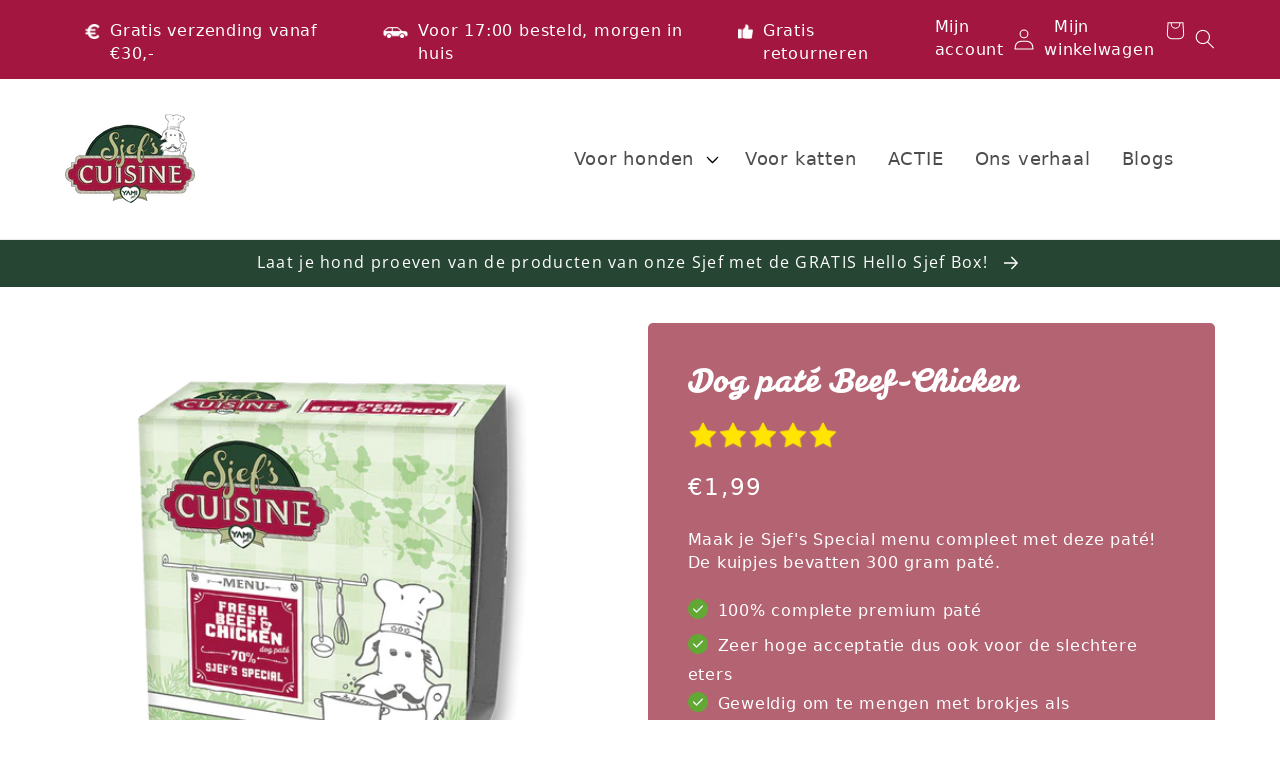

--- FILE ---
content_type: text/html; charset=utf-8
request_url: https://sjefscuisine.nl/products/yamipets-sjefs-cuisine-vleeskuipjes-kip-rund
body_size: 38206
content:
<!doctype html>
<html class="no-js" lang="nl">
  <head>
    
    <meta name="google-site-verification" content="p3dA5NSXCR4QxmZefB1POwZYL79nVd0ZEdnakGupNoI" />

   <!-- Google Tag Manager -->
<script>(function(w,d,s,l,i){w[l]=w[l]||[];w[l].push({'gtm.start':
  new Date().getTime(),event:'gtm.js'});var f=d.getElementsByTagName(s)[0],
  j=d.createElement(s),dl=l!='dataLayer'?'&l='+l:'';j.async=true;j.src=
  'https://www.googletagmanager.com/gtm.js?id='+i+dl;f.parentNode.insertBefore(j,f);
  })(window,document,'script','dataLayer','GTM-MKX527K');</script>
  <!-- End Google Tag Manager -->

    <meta charset="utf-8">
    <meta http-equiv="X-UA-Compatible" content="IE=edge">
    <meta name="viewport" content="width=device-width,initial-scale=1">
    <meta name="theme-color" content="">
    <link rel="canonical" href="https://sjefscuisine.nl/products/yamipets-sjefs-cuisine-vleeskuipjes-kip-rund">
    <link rel="preconnect" href="https://cdn.shopify.com" crossorigin><link rel="icon" type="image/png" href="//sjefscuisine.nl/cdn/shop/files/SJEF_CUISINE_Logo_incl_Yami_CMYK_8496f2a0-51b3-40f9-900b-9110709cdaf0.png?crop=center&height=32&v=1649941180&width=32"><link rel="preconnect" href="https://fonts.shopifycdn.com" crossorigin><title>
      Dog paté Beef-Chicken - bekijk nu - Sjef&#39;s Cuisine
</title>

    
      <meta name="description" content="Dog paté Beef-Chicken van Sjef&#39;s Cuisine. Hiermee maak je Sjef&#39;s Special menu compleet. Complete premium paté, geweldig als smaakmaker. Ontdek de producten!">
    

    

<meta property="og:site_name" content="Sjef&#39;s Cuisine">
<meta property="og:url" content="https://sjefscuisine.nl/products/yamipets-sjefs-cuisine-vleeskuipjes-kip-rund">
<meta property="og:title" content="Dog paté Beef-Chicken - bekijk nu - Sjef&#39;s Cuisine">
<meta property="og:type" content="product">
<meta property="og:description" content="Dog paté Beef-Chicken van Sjef&#39;s Cuisine. Hiermee maak je Sjef&#39;s Special menu compleet. Complete premium paté, geweldig als smaakmaker. Ontdek de producten!"><meta property="og:image" content="http://sjefscuisine.nl/cdn/shop/products/8719848021215_1.png?v=1649169954">
  <meta property="og:image:secure_url" content="https://sjefscuisine.nl/cdn/shop/products/8719848021215_1.png?v=1649169954">
  <meta property="og:image:width" content="1440">
  <meta property="og:image:height" content="1440"><meta property="og:price:amount" content="1,99">
  <meta property="og:price:currency" content="EUR"><meta name="twitter:card" content="summary_large_image">
<meta name="twitter:title" content="Dog paté Beef-Chicken - bekijk nu - Sjef&#39;s Cuisine">
<meta name="twitter:description" content="Dog paté Beef-Chicken van Sjef&#39;s Cuisine. Hiermee maak je Sjef&#39;s Special menu compleet. Complete premium paté, geweldig als smaakmaker. Ontdek de producten!">


    <script src="//sjefscuisine.nl/cdn/shop/t/3/assets/global.js?v=135116476141006970691749653052" defer="defer"></script>
    <script>window.performance && window.performance.mark && window.performance.mark('shopify.content_for_header.start');</script><meta name="facebook-domain-verification" content="zjjd47bbpeva91whhs88bcga25wj7n">
<meta name="facebook-domain-verification" content="zjjd47bbpeva91whhs88bcga25wj7n">
<meta name="google-site-verification" content="mRprMdECKa7lkj3MZTOtOJ2dRnPkR3eNc9pKpup4Pac">
<meta name="google-site-verification" content="p3dA5NSXCR4QxmZefB1POwZYL79nVd0ZEdnakGupNoI">
<meta id="shopify-digital-wallet" name="shopify-digital-wallet" content="/60456272022/digital_wallets/dialog">
<link rel="alternate" type="application/json+oembed" href="https://sjefscuisine.nl/products/yamipets-sjefs-cuisine-vleeskuipjes-kip-rund.oembed">
<script async="async" src="/checkouts/internal/preloads.js?locale=nl-NL"></script>
<script id="shopify-features" type="application/json">{"accessToken":"2c65c1ad48d492360487e61192266b05","betas":["rich-media-storefront-analytics"],"domain":"sjefscuisine.nl","predictiveSearch":true,"shopId":60456272022,"locale":"nl"}</script>
<script>var Shopify = Shopify || {};
Shopify.shop = "sjefscuisine.myshopify.com";
Shopify.locale = "nl";
Shopify.currency = {"active":"EUR","rate":"1.0"};
Shopify.country = "NL";
Shopify.theme = {"name":"OO Dawn | Search 11-06-2025","id":181912404305,"schema_name":"Dawn","schema_version":"4.0.0","theme_store_id":887,"role":"main"};
Shopify.theme.handle = "null";
Shopify.theme.style = {"id":null,"handle":null};
Shopify.cdnHost = "sjefscuisine.nl/cdn";
Shopify.routes = Shopify.routes || {};
Shopify.routes.root = "/";</script>
<script type="module">!function(o){(o.Shopify=o.Shopify||{}).modules=!0}(window);</script>
<script>!function(o){function n(){var o=[];function n(){o.push(Array.prototype.slice.apply(arguments))}return n.q=o,n}var t=o.Shopify=o.Shopify||{};t.loadFeatures=n(),t.autoloadFeatures=n()}(window);</script>
<script id="shop-js-analytics" type="application/json">{"pageType":"product"}</script>
<script defer="defer" async type="module" src="//sjefscuisine.nl/cdn/shopifycloud/shop-js/modules/v2/client.init-shop-cart-sync_CwGft62q.nl.esm.js"></script>
<script defer="defer" async type="module" src="//sjefscuisine.nl/cdn/shopifycloud/shop-js/modules/v2/chunk.common_BAeYDmFP.esm.js"></script>
<script defer="defer" async type="module" src="//sjefscuisine.nl/cdn/shopifycloud/shop-js/modules/v2/chunk.modal_B9qqLDBC.esm.js"></script>
<script type="module">
  await import("//sjefscuisine.nl/cdn/shopifycloud/shop-js/modules/v2/client.init-shop-cart-sync_CwGft62q.nl.esm.js");
await import("//sjefscuisine.nl/cdn/shopifycloud/shop-js/modules/v2/chunk.common_BAeYDmFP.esm.js");
await import("//sjefscuisine.nl/cdn/shopifycloud/shop-js/modules/v2/chunk.modal_B9qqLDBC.esm.js");

  window.Shopify.SignInWithShop?.initShopCartSync?.({"fedCMEnabled":true,"windoidEnabled":true});

</script>
<script id="__st">var __st={"a":60456272022,"offset":3600,"reqid":"dc1897d5-8512-41b1-880d-7517c08045ad-1769166407","pageurl":"sjefscuisine.nl\/products\/yamipets-sjefs-cuisine-vleeskuipjes-kip-rund","u":"23f1c65282ec","p":"product","rtyp":"product","rid":7423193907350};</script>
<script>window.ShopifyPaypalV4VisibilityTracking = true;</script>
<script id="captcha-bootstrap">!function(){'use strict';const t='contact',e='account',n='new_comment',o=[[t,t],['blogs',n],['comments',n],[t,'customer']],c=[[e,'customer_login'],[e,'guest_login'],[e,'recover_customer_password'],[e,'create_customer']],r=t=>t.map((([t,e])=>`form[action*='/${t}']:not([data-nocaptcha='true']) input[name='form_type'][value='${e}']`)).join(','),a=t=>()=>t?[...document.querySelectorAll(t)].map((t=>t.form)):[];function s(){const t=[...o],e=r(t);return a(e)}const i='password',u='form_key',d=['recaptcha-v3-token','g-recaptcha-response','h-captcha-response',i],f=()=>{try{return window.sessionStorage}catch{return}},m='__shopify_v',_=t=>t.elements[u];function p(t,e,n=!1){try{const o=window.sessionStorage,c=JSON.parse(o.getItem(e)),{data:r}=function(t){const{data:e,action:n}=t;return t[m]||n?{data:e,action:n}:{data:t,action:n}}(c);for(const[e,n]of Object.entries(r))t.elements[e]&&(t.elements[e].value=n);n&&o.removeItem(e)}catch(o){console.error('form repopulation failed',{error:o})}}const l='form_type',E='cptcha';function T(t){t.dataset[E]=!0}const w=window,h=w.document,L='Shopify',v='ce_forms',y='captcha';let A=!1;((t,e)=>{const n=(g='f06e6c50-85a8-45c8-87d0-21a2b65856fe',I='https://cdn.shopify.com/shopifycloud/storefront-forms-hcaptcha/ce_storefront_forms_captcha_hcaptcha.v1.5.2.iife.js',D={infoText:'Beschermd door hCaptcha',privacyText:'Privacy',termsText:'Voorwaarden'},(t,e,n)=>{const o=w[L][v],c=o.bindForm;if(c)return c(t,g,e,D).then(n);var r;o.q.push([[t,g,e,D],n]),r=I,A||(h.body.append(Object.assign(h.createElement('script'),{id:'captcha-provider',async:!0,src:r})),A=!0)});var g,I,D;w[L]=w[L]||{},w[L][v]=w[L][v]||{},w[L][v].q=[],w[L][y]=w[L][y]||{},w[L][y].protect=function(t,e){n(t,void 0,e),T(t)},Object.freeze(w[L][y]),function(t,e,n,w,h,L){const[v,y,A,g]=function(t,e,n){const i=e?o:[],u=t?c:[],d=[...i,...u],f=r(d),m=r(i),_=r(d.filter((([t,e])=>n.includes(e))));return[a(f),a(m),a(_),s()]}(w,h,L),I=t=>{const e=t.target;return e instanceof HTMLFormElement?e:e&&e.form},D=t=>v().includes(t);t.addEventListener('submit',(t=>{const e=I(t);if(!e)return;const n=D(e)&&!e.dataset.hcaptchaBound&&!e.dataset.recaptchaBound,o=_(e),c=g().includes(e)&&(!o||!o.value);(n||c)&&t.preventDefault(),c&&!n&&(function(t){try{if(!f())return;!function(t){const e=f();if(!e)return;const n=_(t);if(!n)return;const o=n.value;o&&e.removeItem(o)}(t);const e=Array.from(Array(32),(()=>Math.random().toString(36)[2])).join('');!function(t,e){_(t)||t.append(Object.assign(document.createElement('input'),{type:'hidden',name:u})),t.elements[u].value=e}(t,e),function(t,e){const n=f();if(!n)return;const o=[...t.querySelectorAll(`input[type='${i}']`)].map((({name:t})=>t)),c=[...d,...o],r={};for(const[a,s]of new FormData(t).entries())c.includes(a)||(r[a]=s);n.setItem(e,JSON.stringify({[m]:1,action:t.action,data:r}))}(t,e)}catch(e){console.error('failed to persist form',e)}}(e),e.submit())}));const S=(t,e)=>{t&&!t.dataset[E]&&(n(t,e.some((e=>e===t))),T(t))};for(const o of['focusin','change'])t.addEventListener(o,(t=>{const e=I(t);D(e)&&S(e,y())}));const B=e.get('form_key'),M=e.get(l),P=B&&M;t.addEventListener('DOMContentLoaded',(()=>{const t=y();if(P)for(const e of t)e.elements[l].value===M&&p(e,B);[...new Set([...A(),...v().filter((t=>'true'===t.dataset.shopifyCaptcha))])].forEach((e=>S(e,t)))}))}(h,new URLSearchParams(w.location.search),n,t,e,['guest_login'])})(!0,!0)}();</script>
<script integrity="sha256-4kQ18oKyAcykRKYeNunJcIwy7WH5gtpwJnB7kiuLZ1E=" data-source-attribution="shopify.loadfeatures" defer="defer" src="//sjefscuisine.nl/cdn/shopifycloud/storefront/assets/storefront/load_feature-a0a9edcb.js" crossorigin="anonymous"></script>
<script data-source-attribution="shopify.dynamic_checkout.dynamic.init">var Shopify=Shopify||{};Shopify.PaymentButton=Shopify.PaymentButton||{isStorefrontPortableWallets:!0,init:function(){window.Shopify.PaymentButton.init=function(){};var t=document.createElement("script");t.src="https://sjefscuisine.nl/cdn/shopifycloud/portable-wallets/latest/portable-wallets.nl.js",t.type="module",document.head.appendChild(t)}};
</script>
<script data-source-attribution="shopify.dynamic_checkout.buyer_consent">
  function portableWalletsHideBuyerConsent(e){var t=document.getElementById("shopify-buyer-consent"),n=document.getElementById("shopify-subscription-policy-button");t&&n&&(t.classList.add("hidden"),t.setAttribute("aria-hidden","true"),n.removeEventListener("click",e))}function portableWalletsShowBuyerConsent(e){var t=document.getElementById("shopify-buyer-consent"),n=document.getElementById("shopify-subscription-policy-button");t&&n&&(t.classList.remove("hidden"),t.removeAttribute("aria-hidden"),n.addEventListener("click",e))}window.Shopify?.PaymentButton&&(window.Shopify.PaymentButton.hideBuyerConsent=portableWalletsHideBuyerConsent,window.Shopify.PaymentButton.showBuyerConsent=portableWalletsShowBuyerConsent);
</script>
<script data-source-attribution="shopify.dynamic_checkout.cart.bootstrap">document.addEventListener("DOMContentLoaded",(function(){function t(){return document.querySelector("shopify-accelerated-checkout-cart, shopify-accelerated-checkout")}if(t())Shopify.PaymentButton.init();else{new MutationObserver((function(e,n){t()&&(Shopify.PaymentButton.init(),n.disconnect())})).observe(document.body,{childList:!0,subtree:!0})}}));
</script>
<script id='scb4127' type='text/javascript' async='' src='https://sjefscuisine.nl/cdn/shopifycloud/privacy-banner/storefront-banner.js'></script><script id="sections-script" data-sections="main-product,product-recommendations,header" defer="defer" src="//sjefscuisine.nl/cdn/shop/t/3/compiled_assets/scripts.js?v=2575"></script>
<script>window.performance && window.performance.mark && window.performance.mark('shopify.content_for_header.end');</script>


    <style data-shopify>
      @font-face {
  font-family: "Open Sans";
  font-weight: 400;
  font-style: normal;
  font-display: swap;
  src: url("//sjefscuisine.nl/cdn/fonts/open_sans/opensans_n4.c32e4d4eca5273f6d4ee95ddf54b5bbb75fc9b61.woff2") format("woff2"),
       url("//sjefscuisine.nl/cdn/fonts/open_sans/opensans_n4.5f3406f8d94162b37bfa232b486ac93ee892406d.woff") format("woff");
}

      @font-face {
  font-family: "Open Sans";
  font-weight: 700;
  font-style: normal;
  font-display: swap;
  src: url("//sjefscuisine.nl/cdn/fonts/open_sans/opensans_n7.a9393be1574ea8606c68f4441806b2711d0d13e4.woff2") format("woff2"),
       url("//sjefscuisine.nl/cdn/fonts/open_sans/opensans_n7.7b8af34a6ebf52beb1a4c1d8c73ad6910ec2e553.woff") format("woff");
}

      @font-face {
  font-family: "Open Sans";
  font-weight: 400;
  font-style: italic;
  font-display: swap;
  src: url("//sjefscuisine.nl/cdn/fonts/open_sans/opensans_i4.6f1d45f7a46916cc95c694aab32ecbf7509cbf33.woff2") format("woff2"),
       url("//sjefscuisine.nl/cdn/fonts/open_sans/opensans_i4.4efaa52d5a57aa9a57c1556cc2b7465d18839daa.woff") format("woff");
}

      @font-face {
  font-family: "Open Sans";
  font-weight: 700;
  font-style: italic;
  font-display: swap;
  src: url("//sjefscuisine.nl/cdn/fonts/open_sans/opensans_i7.916ced2e2ce15f7fcd95d196601a15e7b89ee9a4.woff2") format("woff2"),
       url("//sjefscuisine.nl/cdn/fonts/open_sans/opensans_i7.99a9cff8c86ea65461de497ade3d515a98f8b32a.woff") format("woff");
}

      @font-face {
  font-family: "Open Sans";
  font-weight: 400;
  font-style: normal;
  font-display: swap;
  src: url("//sjefscuisine.nl/cdn/fonts/open_sans/opensans_n4.c32e4d4eca5273f6d4ee95ddf54b5bbb75fc9b61.woff2") format("woff2"),
       url("//sjefscuisine.nl/cdn/fonts/open_sans/opensans_n4.5f3406f8d94162b37bfa232b486ac93ee892406d.woff") format("woff");
}


      :root {
        --font-body-family: "Open Sans", sans-serif;
        --font-body-style: normal;
        --font-body-weight: 400;

        --font-heading-family: "Open Sans", sans-serif;
        --font-heading-style: normal;
        --font-heading-weight: 400;

        --font-body-scale: 1.3;
        --font-heading-scale: 1.1538461538461537;

        --color-base-text: 18, 18, 18;
        --color-shadow: 18, 18, 18;
        --color-base-background-1: 255, 255, 255;
        --color-base-background-2: 162, 22, 64;
        --color-base-background-3: #264633;
        --color-base-background-4: #f5f1e8;
        --color-base-background-5: #72a543;
        --color-base-button-1: #264633;
        --color-base-button-2: #aa2840;
        --color-base-solid-button-labels: 255, 255, 255;
        --color-base-outline-button-labels: 18, 18, 18;
        --color-base-accent-1: 38, 70, 51;
        --color-base-accent-2: 38, 70, 51;
        --payment-terms-background-color: #ffffff;

        --gradient-base-background-1: #ffffff;
        --gradient-base-background-2: #a21640;
        --gradient-base-accent-1: #264633;
        --gradient-base-accent-2: #264633;

        --media-padding: px;
        --media-border-opacity: 0.05;
        --media-border-width: 0px;
        --media-radius: 0px;
        --media-shadow-opacity: 0.0;
        --media-shadow-horizontal-offset: 0px;
        --media-shadow-vertical-offset: 4px;
        --media-shadow-blur-radius: 5px;

        --page-width: 110rem;
        --page-width-margin: 0rem;

        --card-image-padding: 0.0rem;
        --card-corner-radius: 0.0rem;
        --card-text-alignment: left;
        --card-border-width: 0.0rem;
        --card-border-opacity: 0.1;
        --card-shadow-opacity: 0.0;
        --card-shadow-horizontal-offset: 0.0rem;
        --card-shadow-vertical-offset: 0.4rem;
        --card-shadow-blur-radius: 0.5rem;

        --badge-corner-radius: 4.0rem;

        --popup-border-width: 1px;
        --popup-border-opacity: 0.1;
        --popup-corner-radius: 0px;
        --popup-shadow-opacity: 0.0;
        --popup-shadow-horizontal-offset: 0px;
        --popup-shadow-vertical-offset: 4px;
        --popup-shadow-blur-radius: 5px;

        --drawer-border-width: 1px;
        --drawer-border-opacity: 0.1;
        --drawer-shadow-opacity: 0.0;
        --drawer-shadow-horizontal-offset: 0px;
        --drawer-shadow-vertical-offset: 4px;
        --drawer-shadow-blur-radius: 5px;

        --spacing-sections-desktop: 0px;
        --spacing-sections-mobile: 0px;

        --grid-desktop-vertical-spacing: 8px;
        --grid-desktop-horizontal-spacing: 8px;
        --grid-mobile-vertical-spacing: 4px;
        --grid-mobile-horizontal-spacing: 4px;

        --text-boxes-border-opacity: 0.1;
        --text-boxes-border-width: 0px;
        --text-boxes-radius: 0px;
        --text-boxes-shadow-opacity: 0.0;
        --text-boxes-shadow-horizontal-offset: 0px;
        --text-boxes-shadow-vertical-offset: 4px;
        --text-boxes-shadow-blur-radius: 5px;

        --buttons-radius: 0px;
        --buttons-radius-outset: 0px;
        --buttons-border-width: 1px;
        --buttons-border-opacity: 1.0;
        --buttons-shadow-opacity: 0.0;
        --buttons-shadow-horizontal-offset: 0px;
        --buttons-shadow-vertical-offset: 4px;
        --buttons-shadow-blur-radius: 5px;
        --buttons-border-offset: 0px;

        --inputs-radius: 0px;
        --inputs-border-width: 1px;
        --inputs-border-opacity: 0.55;
        --inputs-shadow-opacity: 0.0;
        --inputs-shadow-horizontal-offset: 0px;
        --inputs-margin-offset: 0px;
        --inputs-shadow-vertical-offset: 4px;
        --inputs-shadow-blur-radius: 5px;
        --inputs-radius-outset: 0px;

        --variant-pills-radius: 40px;
        --variant-pills-border-width: 1px;
        --variant-pills-border-opacity: 0.55;
        --variant-pills-shadow-opacity: 0.0;
        --variant-pills-shadow-horizontal-offset: 0px;
        --variant-pills-shadow-vertical-offset: 4px;
        --variant-pills-shadow-blur-radius: 5px;
      }

      *,
      *::before,
      *::after {
        box-sizing: inherit;
      }

      html {
        box-sizing: border-box;
        font-size: calc(var(--font-body-scale) * 62.5%);
        height: 100%;
      }

      body {
        display: grid;
        grid-template-rows: auto auto 1fr auto;
        grid-template-columns: 100%;
        min-height: 100%;
        margin: 0;
        font-size: 1.2rem !important ;
        letter-spacing: 0.06rem;
        line-height: calc(1 + 0.8 / var(--font-body-scale));
        font-family: var(--font-body-family);
        font-style: var(--font-body-style);
        font-weight: var(--font-body-weight);
      }
      @font-face { 
        font-family: 'SusaHeavy'; 
        src: url('//sjefscuisine.nl/cdn/shop/t/3/assets/SusaHeavy.otf?v=169221475249991309811749653052') format("opentype");
      }
      h1, h2, h3 {
        font-family: 'SusaHeavy' !important;
      }

      @media screen and (min-width: 750px) {
        body {
          font-size: 1.6rem;
        }
      }
    </style>

    <link href="//sjefscuisine.nl/cdn/shop/t/3/assets/base.css?v=14735276726144895981749653605" rel="stylesheet" type="text/css" media="all" />
<link rel="preload" as="font" href="//sjefscuisine.nl/cdn/fonts/open_sans/opensans_n4.c32e4d4eca5273f6d4ee95ddf54b5bbb75fc9b61.woff2" type="font/woff2" crossorigin><link rel="preload" as="font" href="//sjefscuisine.nl/cdn/fonts/open_sans/opensans_n4.c32e4d4eca5273f6d4ee95ddf54b5bbb75fc9b61.woff2" type="font/woff2" crossorigin><link rel="stylesheet" href="//sjefscuisine.nl/cdn/shop/t/3/assets/component-predictive-search.css?v=165644661289088488651749653052" media="print" onload="this.media='all'"><script>document.documentElement.className = document.documentElement.className.replace('no-js', 'js');
    if (Shopify.designMode) {
      document.documentElement.classList.add('shopify-design-mode');
    }
    </script>

    <!-- CSS only -->
<link href="https://cdn.jsdelivr.net/npm/bootstrap@5.1.3/dist/css/bootstrap.min.css" rel="stylesheet" integrity="sha384-1BmE4kWBq78iYhFldvKuhfTAU6auU8tT94WrHftjDbrCEXSU1oBoqyl2QvZ6jIW3" crossorigin="anonymous">
<script src="https://cdnjs.cloudflare.com/ajax/libs/jquery/3.6.0/jquery.min.js" integrity="sha512-894YE6QWD5I59HgZOGReFYm4dnWc1Qt5NtvYSaNcOP+u1T9qYdvdihz0PPSiiqn/+/3e7Jo4EaG7TubfWGUrMQ==" crossorigin="anonymous" referrerpolicy="no-referrer"></script>
<link rel="stylesheet" type="text/css" href="//cdn.jsdelivr.net/npm/slick-carousel@1.8.1/slick/slick.css"/>
<script type="text/javascript" src="//cdn.jsdelivr.net/npm/slick-carousel@1.8.1/slick/slick.min.js"></script>

<script type="text/javascript">
    window.dataLayer = window.dataLayer || [];
  
    window.appStart = function(){
       
  
      window.productPageHandle = function(){
        var productName = "Dog paté Beef-Chicken";
        var productId = "7423193907350";
        var productPrice = "1,99";
        var productBrand = "sjefscuisine";
        var productCollection = "Alle producten"
  
        window.dataLayer.push({
          event: 'analyzify_productDetail',
          productName: productName,
          productId: productId,
          productPrice: productPrice,
          productBrand: productBrand,
          productCategory: productCollection,
        });
      };
  
      
          productPageHandle()
      
    }
  
    appStart();
  </script>
  <!-- BEGIN app block: shopify://apps/elegantsy-product-labels/blocks/app-embed/c30636bd-a076-406e-8881-3527b45b58d0 --><script src="https://product-labels.zend-apps.com/script/5221/p-label_35217.js" async></script><!-- END app block --><!-- BEGIN app block: shopify://apps/judge-me-reviews/blocks/judgeme_core/61ccd3b1-a9f2-4160-9fe9-4fec8413e5d8 --><!-- Start of Judge.me Core -->






<link rel="dns-prefetch" href="https://cdnwidget.judge.me">
<link rel="dns-prefetch" href="https://cdn.judge.me">
<link rel="dns-prefetch" href="https://cdn1.judge.me">
<link rel="dns-prefetch" href="https://api.judge.me">

<script data-cfasync='false' class='jdgm-settings-script'>window.jdgmSettings={"pagination":5,"disable_web_reviews":false,"badge_no_review_text":"Geen beoordelingen","badge_n_reviews_text":"{{ n }} beoordeling/beoordelingen","badge_star_color":"#ffe501","hide_badge_preview_if_no_reviews":true,"badge_hide_text":true,"enforce_center_preview_badge":false,"widget_title":"Klantbeoordelingen","widget_open_form_text":"Schrijf een beoordeling","widget_close_form_text":"Beoordeling annuleren","widget_refresh_page_text":"Pagina vernieuwen","widget_summary_text":"Gebaseerd op {{ number_of_reviews }} beoordeling/beoordelingen","widget_no_review_text":"Wees de eerste om een beoordeling te schrijven","widget_name_field_text":"Weergavenaam","widget_verified_name_field_text":"Geverifieerde naam (openbaar)","widget_name_placeholder_text":"Weergavenaam","widget_required_field_error_text":"Dit veld is verplicht.","widget_email_field_text":"E-mailadres","widget_verified_email_field_text":"Geverifieerde e-mail (privé, kan niet worden bewerkt)","widget_email_placeholder_text":"Je e-mailadres","widget_email_field_error_text":"Voer een geldig e-mailadres in.","widget_rating_field_text":"Beoordeling","widget_review_title_field_text":"Titel beoordeling","widget_review_title_placeholder_text":"Geef je beoordeling een titel","widget_review_body_field_text":"Beoordeling inhoud","widget_review_body_placeholder_text":"Begin hier met schrijven...","widget_pictures_field_text":"Foto/Video (optioneel)","widget_submit_review_text":"Beoordeling indienen","widget_submit_verified_review_text":"Geverifieerde beoordeling indienen","widget_submit_success_msg_with_auto_publish":"Dank je wel! Vernieuw de pagina over een paar momenten om je beoordeling te zien. Je kunt je beoordeling verwijderen of bewerken door in te loggen bij \u003ca href='https://judge.me/login' target='_blank' rel='nofollow noopener'\u003eJudge.me\u003c/a\u003e","widget_submit_success_msg_no_auto_publish":"Dank je wel! Je beoordeling wordt gepubliceerd zodra deze is goedgekeurd door de winkelbeheerder. Je kunt je beoordeling verwijderen of bewerken door in te loggen bij \u003ca href='https://judge.me/login' target='_blank' rel='nofollow noopener'\u003eJudge.me\u003c/a\u003e","widget_show_default_reviews_out_of_total_text":"{{ n_reviews_shown }} van de {{ n_reviews }} beoordelingen worden getoond.","widget_show_all_link_text":"Toon alles","widget_show_less_link_text":"Toon minder","widget_author_said_text":"{{ reviewer_name }} zei:","widget_days_text":"{{ n }} dagen geleden","widget_weeks_text":"{{ n }} week/weken geleden","widget_months_text":"{{ n }} maand/maanden geleden","widget_years_text":"{{ n }} jaar/jaren geleden","widget_yesterday_text":"Gisteren","widget_today_text":"Vandaag","widget_replied_text":"\u003e\u003e {{ shop_name }} antwoordde:","widget_read_more_text":"Lees meer","widget_reviewer_name_as_initial":"","widget_rating_filter_color":"#fbcd0a","widget_rating_filter_see_all_text":"Bekijk alle beoordelingen","widget_sorting_most_recent_text":"Meest recent","widget_sorting_highest_rating_text":"Hoogste beoordeling","widget_sorting_lowest_rating_text":"Laagste beoordeling","widget_sorting_with_pictures_text":"Alleen foto's","widget_sorting_most_helpful_text":"Meest nuttig","widget_open_question_form_text":"Stel een vraag","widget_reviews_subtab_text":"Beoordelingen","widget_questions_subtab_text":"Vragen","widget_question_label_text":"Vraag","widget_answer_label_text":"Antwoord","widget_question_placeholder_text":"Schrijf hier je vraag","widget_submit_question_text":"Vraag indienen","widget_question_submit_success_text":"Bedankt voor je vraag! We zullen je op de hoogte stellen zodra deze is beantwoord.","widget_star_color":"#a21640","verified_badge_text":"Geverifieerd","verified_badge_bg_color":"","verified_badge_text_color":"","verified_badge_placement":"left-of-reviewer-name","widget_review_max_height":"","widget_hide_border":false,"widget_social_share":false,"widget_thumb":false,"widget_review_location_show":false,"widget_location_format":"","all_reviews_include_out_of_store_products":true,"all_reviews_out_of_store_text":"(buiten de winkel)","all_reviews_pagination":100,"all_reviews_product_name_prefix_text":"over","enable_review_pictures":true,"enable_question_anwser":false,"widget_theme":"default","review_date_format":"dd/mm/yyyy","default_sort_method":"most-recent","widget_product_reviews_subtab_text":"Productbeoordelingen","widget_shop_reviews_subtab_text":"Winkelbeoordelingen","widget_other_products_reviews_text":"Beoordelingen voor andere producten","widget_store_reviews_subtab_text":"Winkelbeoordelingen","widget_no_store_reviews_text":"Deze winkel heeft nog geen beoordelingen","widget_web_restriction_product_reviews_text":"Dit product heeft nog geen beoordelingen","widget_no_items_text":"Geen items gevonden","widget_show_more_text":"Toon meer","widget_write_a_store_review_text":"Schrijf een winkelbeoordeling","widget_other_languages_heading":"Beoordelingen in andere talen","widget_translate_review_text":"Vertaal beoordeling naar {{ language }}","widget_translating_review_text":"Bezig met vertalen...","widget_show_original_translation_text":"Toon origineel ({{ language }})","widget_translate_review_failed_text":"Beoordeling kon niet worden vertaald.","widget_translate_review_retry_text":"Opnieuw proberen","widget_translate_review_try_again_later_text":"Probeer het later opnieuw","show_product_url_for_grouped_product":false,"widget_sorting_pictures_first_text":"Foto's eerst","show_pictures_on_all_rev_page_mobile":false,"show_pictures_on_all_rev_page_desktop":false,"floating_tab_hide_mobile_install_preference":false,"floating_tab_button_name":"★ Beoordelingen","floating_tab_title":"Laat klanten voor ons spreken","floating_tab_button_color":"","floating_tab_button_background_color":"","floating_tab_url":"","floating_tab_url_enabled":false,"floating_tab_tab_style":"text","all_reviews_text_badge_text":"Klanten beoordelen ons met {{ shop.metafields.judgeme.all_reviews_rating | round: 1 }}/5 op basis van {{ shop.metafields.judgeme.all_reviews_count }} beoordelingen.","all_reviews_text_badge_text_branded_style":"{{ shop.metafields.judgeme.all_reviews_rating | round: 1 }} van de 5 sterren op basis van {{ shop.metafields.judgeme.all_reviews_count }} beoordelingen","is_all_reviews_text_badge_a_link":false,"show_stars_for_all_reviews_text_badge":false,"all_reviews_text_badge_url":"","all_reviews_text_style":"text","all_reviews_text_color_style":"judgeme_brand_color","all_reviews_text_color":"#108474","all_reviews_text_show_jm_brand":true,"featured_carousel_show_header":true,"featured_carousel_title":"Laat klanten voor ons spreken","testimonials_carousel_title":"Klanten beoordelen ons","videos_carousel_title":"Echte klantervaringen","cards_carousel_title":"Klanten beoordelen ons","featured_carousel_count_text":"uit {{ n }} beoordelingen","featured_carousel_add_link_to_all_reviews_page":false,"featured_carousel_url":"","featured_carousel_show_images":true,"featured_carousel_autoslide_interval":5,"featured_carousel_arrows_on_the_sides":false,"featured_carousel_height":250,"featured_carousel_width":80,"featured_carousel_image_size":0,"featured_carousel_image_height":250,"featured_carousel_arrow_color":"#eeeeee","verified_count_badge_style":"vintage","verified_count_badge_orientation":"horizontal","verified_count_badge_color_style":"judgeme_brand_color","verified_count_badge_color":"#108474","is_verified_count_badge_a_link":false,"verified_count_badge_url":"","verified_count_badge_show_jm_brand":true,"widget_rating_preset_default":5,"widget_first_sub_tab":"product-reviews","widget_show_histogram":true,"widget_histogram_use_custom_color":false,"widget_pagination_use_custom_color":false,"widget_star_use_custom_color":true,"widget_verified_badge_use_custom_color":false,"widget_write_review_use_custom_color":false,"picture_reminder_submit_button":"Upload Pictures","enable_review_videos":false,"mute_video_by_default":false,"widget_sorting_videos_first_text":"Video's eerst","widget_review_pending_text":"In afwachting","featured_carousel_items_for_large_screen":3,"social_share_options_order":"Facebook,Twitter","remove_microdata_snippet":true,"disable_json_ld":false,"enable_json_ld_products":false,"preview_badge_show_question_text":false,"preview_badge_no_question_text":"Geen vragen","preview_badge_n_question_text":"{{ number_of_questions }} vraag/vragen","qa_badge_show_icon":false,"qa_badge_position":"same-row","remove_judgeme_branding":false,"widget_add_search_bar":false,"widget_search_bar_placeholder":"Zoeken","widget_sorting_verified_only_text":"Alleen geverifieerd","featured_carousel_theme":"default","featured_carousel_show_rating":true,"featured_carousel_show_title":true,"featured_carousel_show_body":true,"featured_carousel_show_date":false,"featured_carousel_show_reviewer":true,"featured_carousel_show_product":false,"featured_carousel_header_background_color":"#108474","featured_carousel_header_text_color":"#ffffff","featured_carousel_name_product_separator":"reviewed","featured_carousel_full_star_background":"#108474","featured_carousel_empty_star_background":"#dadada","featured_carousel_vertical_theme_background":"#f9fafb","featured_carousel_verified_badge_enable":true,"featured_carousel_verified_badge_color":"#108474","featured_carousel_border_style":"round","featured_carousel_review_line_length_limit":3,"featured_carousel_more_reviews_button_text":"Meer beoordelingen lezen","featured_carousel_view_product_button_text":"Product bekijken","all_reviews_page_load_reviews_on":"scroll","all_reviews_page_load_more_text":"Meer beoordelingen laden","disable_fb_tab_reviews":false,"enable_ajax_cdn_cache":false,"widget_advanced_speed_features":5,"widget_public_name_text":"openbaar weergegeven als","default_reviewer_name":"John Smith","default_reviewer_name_has_non_latin":true,"widget_reviewer_anonymous":"Anoniem","medals_widget_title":"Judge.me Beoordelingsmedailles","medals_widget_background_color":"#f9fafb","medals_widget_position":"footer_all_pages","medals_widget_border_color":"#f9fafb","medals_widget_verified_text_position":"left","medals_widget_use_monochromatic_version":false,"medals_widget_elements_color":"#108474","show_reviewer_avatar":true,"widget_invalid_yt_video_url_error_text":"Geen YouTube video URL","widget_max_length_field_error_text":"Voer niet meer dan {0} tekens in.","widget_show_country_flag":false,"widget_show_collected_via_shop_app":true,"widget_verified_by_shop_badge_style":"light","widget_verified_by_shop_text":"Geverifieerd door winkel","widget_show_photo_gallery":false,"widget_load_with_code_splitting":true,"widget_ugc_install_preference":false,"widget_ugc_title":"Door ons gemaakt, door jou gedeeld","widget_ugc_subtitle":"Tag ons om je afbeelding op onze pagina te zien","widget_ugc_arrows_color":"#ffffff","widget_ugc_primary_button_text":"Nu kopen","widget_ugc_primary_button_background_color":"#108474","widget_ugc_primary_button_text_color":"#ffffff","widget_ugc_primary_button_border_width":"0","widget_ugc_primary_button_border_style":"none","widget_ugc_primary_button_border_color":"#108474","widget_ugc_primary_button_border_radius":"25","widget_ugc_secondary_button_text":"Meer laden","widget_ugc_secondary_button_background_color":"#ffffff","widget_ugc_secondary_button_text_color":"#108474","widget_ugc_secondary_button_border_width":"2","widget_ugc_secondary_button_border_style":"solid","widget_ugc_secondary_button_border_color":"#108474","widget_ugc_secondary_button_border_radius":"25","widget_ugc_reviews_button_text":"Beoordelingen bekijken","widget_ugc_reviews_button_background_color":"#ffffff","widget_ugc_reviews_button_text_color":"#108474","widget_ugc_reviews_button_border_width":"2","widget_ugc_reviews_button_border_style":"solid","widget_ugc_reviews_button_border_color":"#108474","widget_ugc_reviews_button_border_radius":"25","widget_ugc_reviews_button_link_to":"judgeme-reviews-page","widget_ugc_show_post_date":true,"widget_ugc_max_width":"800","widget_rating_metafield_value_type":true,"widget_primary_color":"#a21640","widget_enable_secondary_color":true,"widget_secondary_color":"#f5f1e8","widget_summary_average_rating_text":"{{ average_rating }} van de 5","widget_media_grid_title":"Foto's en video's van klanten","widget_media_grid_see_more_text":"Meer bekijken","widget_round_style":false,"widget_show_product_medals":false,"widget_verified_by_judgeme_text":"Geverifieerd door Judge.me","widget_show_store_medals":true,"widget_verified_by_judgeme_text_in_store_medals":"Geverifieerd door Judge.me","widget_media_field_exceed_quantity_message":"Sorry, we kunnen slechts {{ max_media }} voor één beoordeling accepteren.","widget_media_field_exceed_limit_message":"{{ file_name }} is te groot, selecteer een {{ media_type }} kleiner dan {{ size_limit }}MB.","widget_review_submitted_text":"Beoordeling ingediend!","widget_question_submitted_text":"Vraag ingediend!","widget_close_form_text_question":"Annuleren","widget_write_your_answer_here_text":"Schrijf je antwoord hier","widget_enabled_branded_link":true,"widget_show_collected_by_judgeme":true,"widget_reviewer_name_color":"","widget_write_review_text_color":"","widget_write_review_bg_color":"","widget_collected_by_judgeme_text":"verzameld door Judge.me","widget_pagination_type":"standard","widget_load_more_text":"Meer laden","widget_load_more_color":"#108474","widget_full_review_text":"Volledige beoordeling","widget_read_more_reviews_text":"Meer beoordelingen lezen","widget_read_questions_text":"Vragen lezen","widget_questions_and_answers_text":"Vragen \u0026 antwoorden","widget_verified_by_text":"Geverifieerd door","widget_verified_text":"Geverifieerd","widget_number_of_reviews_text":"{{ number_of_reviews }} beoordelingen","widget_back_button_text":"Terug","widget_next_button_text":"Volgende","widget_custom_forms_filter_button":"Filters","custom_forms_style":"vertical","widget_show_review_information":false,"how_reviews_are_collected":"Hoe worden beoordelingen verzameld?","widget_show_review_keywords":false,"widget_gdpr_statement":"Hoe we je gegevens gebruiken: We nemen alleen contact met je op over de beoordeling die je hebt achtergelaten, en alleen indien nodig. Door je beoordeling in te dienen, ga je akkoord met Judge.me's \u003ca href='https://judge.me/terms' target='_blank' rel='nofollow noopener'\u003evoorwaarden\u003c/a\u003e, \u003ca href='https://judge.me/privacy' target='_blank' rel='nofollow noopener'\u003eprivacy\u003c/a\u003e en \u003ca href='https://judge.me/content-policy' target='_blank' rel='nofollow noopener'\u003einhoud\u003c/a\u003e beleid.","widget_multilingual_sorting_enabled":false,"widget_translate_review_content_enabled":false,"widget_translate_review_content_method":"manual","popup_widget_review_selection":"automatically_with_pictures","popup_widget_round_border_style":true,"popup_widget_show_title":true,"popup_widget_show_body":true,"popup_widget_show_reviewer":false,"popup_widget_show_product":true,"popup_widget_show_pictures":true,"popup_widget_use_review_picture":true,"popup_widget_show_on_home_page":true,"popup_widget_show_on_product_page":true,"popup_widget_show_on_collection_page":true,"popup_widget_show_on_cart_page":true,"popup_widget_position":"bottom_left","popup_widget_first_review_delay":5,"popup_widget_duration":5,"popup_widget_interval":5,"popup_widget_review_count":5,"popup_widget_hide_on_mobile":true,"review_snippet_widget_round_border_style":true,"review_snippet_widget_card_color":"#FFFFFF","review_snippet_widget_slider_arrows_background_color":"#FFFFFF","review_snippet_widget_slider_arrows_color":"#000000","review_snippet_widget_star_color":"#108474","show_product_variant":false,"all_reviews_product_variant_label_text":"Variant: ","widget_show_verified_branding":true,"widget_ai_summary_title":"Klanten zeggen","widget_ai_summary_disclaimer":"AI-aangedreven reviewsamenvatting op basis van recente klantbeoordelingen","widget_show_ai_summary":false,"widget_show_ai_summary_bg":false,"widget_show_review_title_input":true,"redirect_reviewers_invited_via_email":"review_widget","request_store_review_after_product_review":false,"request_review_other_products_in_order":false,"review_form_color_scheme":"default","review_form_corner_style":"square","review_form_star_color":{},"review_form_text_color":"#333333","review_form_background_color":"#ffffff","review_form_field_background_color":"#fafafa","review_form_button_color":{},"review_form_button_text_color":"#ffffff","review_form_modal_overlay_color":"#000000","review_content_screen_title_text":"Hoe zou je dit product beoordelen?","review_content_introduction_text":"We zouden het op prijs stellen als je iets over je ervaring zou willen delen.","store_review_form_title_text":"Hoe zou je deze winkel beoordelen?","store_review_form_introduction_text":"We zouden het op prijs stellen als je iets over je ervaring zou willen delen.","show_review_guidance_text":true,"one_star_review_guidance_text":"Slecht","five_star_review_guidance_text":"Goed","customer_information_screen_title_text":"Over jou","customer_information_introduction_text":"Vertel ons meer over jezelf.","custom_questions_screen_title_text":"Uw ervaring in meer detail","custom_questions_introduction_text":"Hier zijn enkele vragen om ons te helpen uw ervaring beter te begrijpen.","review_submitted_screen_title_text":"Bedankt voor je beoordeling!","review_submitted_screen_thank_you_text":"We verwerken deze en hij zal binnenkort in de winkel verschijnen.","review_submitted_screen_email_verification_text":"Bevestig je e-mail door op de link te klikken die we je net hebben gestuurd. Dit helpt ons om beoordelingen authentiek te houden.","review_submitted_request_store_review_text":"Wilt u uw winkelervaring met ons delen?","review_submitted_review_other_products_text":"Wilt u deze producten beoordelen?","store_review_screen_title_text":"Wil je je ervaring met ons delen?","store_review_introduction_text":"We waarden je feedback en gebruiken het om te verbeteren. Deel alstublieft enige gedachten of suggesties die je hebt.","reviewer_media_screen_title_picture_text":"Deel een foto","reviewer_media_introduction_picture_text":"Upload een foto om uw recensie te ondersteunen.","reviewer_media_screen_title_video_text":"Deel een video","reviewer_media_introduction_video_text":"Upload een video om uw recensie te ondersteunen.","reviewer_media_screen_title_picture_or_video_text":"Deel een foto of video","reviewer_media_introduction_picture_or_video_text":"Upload een foto of video om uw recensie te ondersteunen.","reviewer_media_youtube_url_text":"Plak hier uw Youtube URL","advanced_settings_next_step_button_text":"Volgende","advanced_settings_close_review_button_text":"Sluiten","modal_write_review_flow":false,"write_review_flow_required_text":"Verplicht","write_review_flow_privacy_message_text":"We respecteren uw privacy.","write_review_flow_anonymous_text":"Anonieme beoordeling","write_review_flow_visibility_text":"Dit zal niet zichtbaar zijn voor andere klanten.","write_review_flow_multiple_selection_help_text":"Selecteer zoveel als je wilt","write_review_flow_single_selection_help_text":"Selecteer één optie","write_review_flow_required_field_error_text":"Dit veld is verplicht","write_review_flow_invalid_email_error_text":"Voer een geldig e-mailadres in","write_review_flow_max_length_error_text":"Max. {{ max_length }} tekens.","write_review_flow_media_upload_text":"\u003cb\u003eKlik om te uploaden\u003c/b\u003e of sleep en zet neer","write_review_flow_gdpr_statement":"We nemen alleen contact met u op over uw beoordeling indien nodig. Door uw beoordeling in te dienen, gaat u akkoord met onze \u003ca href='https://judge.me/terms' target='_blank' rel='nofollow noopener'\u003ealgemene voorwaarden\u003c/a\u003e en \u003ca href='https://judge.me/privacy' target='_blank' rel='nofollow noopener'\u003eprivacybeleid\u003c/a\u003e.","rating_only_reviews_enabled":false,"show_negative_reviews_help_screen":false,"new_review_flow_help_screen_rating_threshold":3,"negative_review_resolution_screen_title_text":"Vertel ons meer","negative_review_resolution_text":"Je ervaring is belangrijk voor ons. Als er problemen waren met je aankoop, staan we klaar om te helpen. Aarzel niet om contact met ons op te nemen, we zouden graag de gelegenheid hebben om dingen recht te zetten.","negative_review_resolution_button_text":"Neem contact op","negative_review_resolution_proceed_with_review_text":"Laat een beoordeling achter","negative_review_resolution_subject":"Probleem met aankoop van {{ shop_name }}.{{ order_name }}","preview_badge_collection_page_install_status":false,"widget_review_custom_css":"","preview_badge_custom_css":"","preview_badge_stars_count":"5-stars","featured_carousel_custom_css":"","floating_tab_custom_css":"","all_reviews_widget_custom_css":"","medals_widget_custom_css":"","verified_badge_custom_css":"","all_reviews_text_custom_css":"","transparency_badges_collected_via_store_invite":false,"transparency_badges_from_another_provider":false,"transparency_badges_collected_from_store_visitor":false,"transparency_badges_collected_by_verified_review_provider":false,"transparency_badges_earned_reward":false,"transparency_badges_collected_via_store_invite_text":"Beoordelingen verzameld via winkelinvitatie","transparency_badges_from_another_provider_text":"Beoordelingen verzameld van een andere dienst","transparency_badges_collected_from_store_visitor_text":"Beoordelingen verzameld van een winkelbezoeker","transparency_badges_written_in_google_text":"Beoordeling geschreven in Google","transparency_badges_written_in_etsy_text":"Beoordeling geschreven in Etsy","transparency_badges_written_in_shop_app_text":"Beoordeling geschreven in Shop App","transparency_badges_earned_reward_text":"Beoordeling heeft een beloning voor een toekomstige bestelling gewonnen","product_review_widget_per_page":10,"widget_store_review_label_text":"Winkelbeoordeling","checkout_comment_extension_title_on_product_page":"Customer Comments","checkout_comment_extension_num_latest_comment_show":5,"checkout_comment_extension_format":"name_and_timestamp","checkout_comment_customer_name":"last_initial","checkout_comment_comment_notification":true,"preview_badge_collection_page_install_preference":false,"preview_badge_home_page_install_preference":false,"preview_badge_product_page_install_preference":true,"review_widget_install_preference":"","review_carousel_install_preference":false,"floating_reviews_tab_install_preference":"none","verified_reviews_count_badge_install_preference":false,"all_reviews_text_install_preference":false,"review_widget_best_location":true,"judgeme_medals_install_preference":false,"review_widget_revamp_enabled":false,"review_widget_qna_enabled":false,"review_widget_header_theme":"minimal","review_widget_widget_title_enabled":true,"review_widget_header_text_size":"medium","review_widget_header_text_weight":"regular","review_widget_average_rating_style":"compact","review_widget_bar_chart_enabled":true,"review_widget_bar_chart_type":"numbers","review_widget_bar_chart_style":"standard","review_widget_expanded_media_gallery_enabled":false,"review_widget_reviews_section_theme":"standard","review_widget_image_style":"thumbnails","review_widget_review_image_ratio":"square","review_widget_stars_size":"medium","review_widget_verified_badge":"standard_text","review_widget_review_title_text_size":"medium","review_widget_review_text_size":"medium","review_widget_review_text_length":"medium","review_widget_number_of_columns_desktop":3,"review_widget_carousel_transition_speed":5,"review_widget_custom_questions_answers_display":"always","review_widget_button_text_color":"#FFFFFF","review_widget_text_color":"#000000","review_widget_lighter_text_color":"#7B7B7B","review_widget_corner_styling":"soft","review_widget_review_word_singular":"beoordeling","review_widget_review_word_plural":"beoordelingen","review_widget_voting_label":"Nuttig?","review_widget_shop_reply_label":"Antwoord van {{ shop_name }}:","review_widget_filters_title":"Filters","qna_widget_question_word_singular":"Vraag","qna_widget_question_word_plural":"Vragen","qna_widget_answer_reply_label":"Antwoord van {{ answerer_name }}:","qna_content_screen_title_text":"Vraag over dit product","qna_widget_question_required_field_error_text":"Vraag een vraag in.","qna_widget_flow_gdpr_statement":"We zullen je alleen contacteren over je vraag als dat nodig is. Door je vraag in te dienen, ga je akkoord met onze \u003ca href='https://judge.me/terms' target='_blank' rel='nofollow noopener'\u003evoorwaarden\u003c/a\u003e en \u003ca href='https://judge.me/privacy' target='_blank' rel='nofollow noopener'\u003eprivacybeleid\u003c/a\u003e.","qna_widget_question_submitted_text":"Bedankt voor je vraag!","qna_widget_close_form_text_question":"Sluiten","qna_widget_question_submit_success_text":"We zullen je informeren via e-mail wanneer we je vraag beantwoorden.","all_reviews_widget_v2025_enabled":false,"all_reviews_widget_v2025_header_theme":"default","all_reviews_widget_v2025_widget_title_enabled":true,"all_reviews_widget_v2025_header_text_size":"medium","all_reviews_widget_v2025_header_text_weight":"regular","all_reviews_widget_v2025_average_rating_style":"compact","all_reviews_widget_v2025_bar_chart_enabled":true,"all_reviews_widget_v2025_bar_chart_type":"numbers","all_reviews_widget_v2025_bar_chart_style":"standard","all_reviews_widget_v2025_expanded_media_gallery_enabled":false,"all_reviews_widget_v2025_show_store_medals":true,"all_reviews_widget_v2025_show_photo_gallery":true,"all_reviews_widget_v2025_show_review_keywords":false,"all_reviews_widget_v2025_show_ai_summary":false,"all_reviews_widget_v2025_show_ai_summary_bg":false,"all_reviews_widget_v2025_add_search_bar":false,"all_reviews_widget_v2025_default_sort_method":"most-recent","all_reviews_widget_v2025_reviews_per_page":10,"all_reviews_widget_v2025_reviews_section_theme":"default","all_reviews_widget_v2025_image_style":"thumbnails","all_reviews_widget_v2025_review_image_ratio":"square","all_reviews_widget_v2025_stars_size":"medium","all_reviews_widget_v2025_verified_badge":"bold_badge","all_reviews_widget_v2025_review_title_text_size":"medium","all_reviews_widget_v2025_review_text_size":"medium","all_reviews_widget_v2025_review_text_length":"medium","all_reviews_widget_v2025_number_of_columns_desktop":3,"all_reviews_widget_v2025_carousel_transition_speed":5,"all_reviews_widget_v2025_custom_questions_answers_display":"always","all_reviews_widget_v2025_show_product_variant":false,"all_reviews_widget_v2025_show_reviewer_avatar":true,"all_reviews_widget_v2025_reviewer_name_as_initial":"","all_reviews_widget_v2025_review_location_show":false,"all_reviews_widget_v2025_location_format":"","all_reviews_widget_v2025_show_country_flag":false,"all_reviews_widget_v2025_verified_by_shop_badge_style":"light","all_reviews_widget_v2025_social_share":false,"all_reviews_widget_v2025_social_share_options_order":"Facebook,Twitter,LinkedIn,Pinterest","all_reviews_widget_v2025_pagination_type":"standard","all_reviews_widget_v2025_button_text_color":"#FFFFFF","all_reviews_widget_v2025_text_color":"#000000","all_reviews_widget_v2025_lighter_text_color":"#7B7B7B","all_reviews_widget_v2025_corner_styling":"soft","all_reviews_widget_v2025_title":"Klantbeoordelingen","all_reviews_widget_v2025_ai_summary_title":"Klanten zeggen over deze winkel","all_reviews_widget_v2025_no_review_text":"Wees de eerste om een beoordeling te schrijven","platform":"shopify","branding_url":"https://app.judge.me/reviews/stores/sjefscuisine.nl","branding_text":"Aangedreven door Judge.me","locale":"en","reply_name":"Sjef's Cuisine","widget_version":"3.0","footer":true,"autopublish":true,"review_dates":true,"enable_custom_form":false,"shop_use_review_site":true,"shop_locale":"nl","enable_multi_locales_translations":true,"show_review_title_input":true,"review_verification_email_status":"always","can_be_branded":true,"reply_name_text":"Sjef's Cuisine"};</script> <style class='jdgm-settings-style'>.jdgm-xx{left:0}:root{--jdgm-primary-color: #a21640;--jdgm-secondary-color: #f5f1e8;--jdgm-star-color: #a21640;--jdgm-write-review-text-color: white;--jdgm-write-review-bg-color: #a21640;--jdgm-paginate-color: #a21640;--jdgm-border-radius: 0;--jdgm-reviewer-name-color: #a21640}.jdgm-histogram__bar-content{background-color:#a21640}.jdgm-rev[data-verified-buyer=true] .jdgm-rev__icon.jdgm-rev__icon:after,.jdgm-rev__buyer-badge.jdgm-rev__buyer-badge{color:white;background-color:#a21640}.jdgm-review-widget--small .jdgm-gallery.jdgm-gallery .jdgm-gallery__thumbnail-link:nth-child(8) .jdgm-gallery__thumbnail-wrapper.jdgm-gallery__thumbnail-wrapper:before{content:"Meer bekijken"}@media only screen and (min-width: 768px){.jdgm-gallery.jdgm-gallery .jdgm-gallery__thumbnail-link:nth-child(8) .jdgm-gallery__thumbnail-wrapper.jdgm-gallery__thumbnail-wrapper:before{content:"Meer bekijken"}}.jdgm-preview-badge .jdgm-star.jdgm-star{color:#ffe501}.jdgm-prev-badge[data-average-rating='0.00']{display:none !important}.jdgm-prev-badge__text{display:none !important}.jdgm-author-all-initials{display:none !important}.jdgm-author-last-initial{display:none !important}.jdgm-rev-widg__title{visibility:hidden}.jdgm-rev-widg__summary-text{visibility:hidden}.jdgm-prev-badge__text{visibility:hidden}.jdgm-rev__prod-link-prefix:before{content:'over'}.jdgm-rev__variant-label:before{content:'Variant: '}.jdgm-rev__out-of-store-text:before{content:'(buiten de winkel)'}@media only screen and (min-width: 768px){.jdgm-rev__pics .jdgm-rev_all-rev-page-picture-separator,.jdgm-rev__pics .jdgm-rev__product-picture{display:none}}@media only screen and (max-width: 768px){.jdgm-rev__pics .jdgm-rev_all-rev-page-picture-separator,.jdgm-rev__pics .jdgm-rev__product-picture{display:none}}.jdgm-preview-badge[data-template="collection"]{display:none !important}.jdgm-preview-badge[data-template="index"]{display:none !important}.jdgm-verified-count-badget[data-from-snippet="true"]{display:none !important}.jdgm-carousel-wrapper[data-from-snippet="true"]{display:none !important}.jdgm-all-reviews-text[data-from-snippet="true"]{display:none !important}.jdgm-medals-section[data-from-snippet="true"]{display:none !important}.jdgm-ugc-media-wrapper[data-from-snippet="true"]{display:none !important}.jdgm-rev__transparency-badge[data-badge-type="review_collected_via_store_invitation"]{display:none !important}.jdgm-rev__transparency-badge[data-badge-type="review_collected_from_another_provider"]{display:none !important}.jdgm-rev__transparency-badge[data-badge-type="review_collected_from_store_visitor"]{display:none !important}.jdgm-rev__transparency-badge[data-badge-type="review_written_in_etsy"]{display:none !important}.jdgm-rev__transparency-badge[data-badge-type="review_written_in_google_business"]{display:none !important}.jdgm-rev__transparency-badge[data-badge-type="review_written_in_shop_app"]{display:none !important}.jdgm-rev__transparency-badge[data-badge-type="review_earned_for_future_purchase"]{display:none !important}.jdgm-review-snippet-widget .jdgm-rev-snippet-widget__cards-container .jdgm-rev-snippet-card{border-radius:8px;background:#fff}.jdgm-review-snippet-widget .jdgm-rev-snippet-widget__cards-container .jdgm-rev-snippet-card__rev-rating .jdgm-star{color:#108474}.jdgm-review-snippet-widget .jdgm-rev-snippet-widget__prev-btn,.jdgm-review-snippet-widget .jdgm-rev-snippet-widget__next-btn{border-radius:50%;background:#fff}.jdgm-review-snippet-widget .jdgm-rev-snippet-widget__prev-btn>svg,.jdgm-review-snippet-widget .jdgm-rev-snippet-widget__next-btn>svg{fill:#000}.jdgm-full-rev-modal.rev-snippet-widget .jm-mfp-container .jm-mfp-content,.jdgm-full-rev-modal.rev-snippet-widget .jm-mfp-container .jdgm-full-rev__icon,.jdgm-full-rev-modal.rev-snippet-widget .jm-mfp-container .jdgm-full-rev__pic-img,.jdgm-full-rev-modal.rev-snippet-widget .jm-mfp-container .jdgm-full-rev__reply{border-radius:8px}.jdgm-full-rev-modal.rev-snippet-widget .jm-mfp-container .jdgm-full-rev[data-verified-buyer="true"] .jdgm-full-rev__icon::after{border-radius:8px}.jdgm-full-rev-modal.rev-snippet-widget .jm-mfp-container .jdgm-full-rev .jdgm-rev__buyer-badge{border-radius:calc( 8px / 2 )}.jdgm-full-rev-modal.rev-snippet-widget .jm-mfp-container .jdgm-full-rev .jdgm-full-rev__replier::before{content:'Sjef&#39;s Cuisine'}.jdgm-full-rev-modal.rev-snippet-widget .jm-mfp-container .jdgm-full-rev .jdgm-full-rev__product-button{border-radius:calc( 8px * 6 )}
</style> <style class='jdgm-settings-style'></style>

  
  
  
  <style class='jdgm-miracle-styles'>
  @-webkit-keyframes jdgm-spin{0%{-webkit-transform:rotate(0deg);-ms-transform:rotate(0deg);transform:rotate(0deg)}100%{-webkit-transform:rotate(359deg);-ms-transform:rotate(359deg);transform:rotate(359deg)}}@keyframes jdgm-spin{0%{-webkit-transform:rotate(0deg);-ms-transform:rotate(0deg);transform:rotate(0deg)}100%{-webkit-transform:rotate(359deg);-ms-transform:rotate(359deg);transform:rotate(359deg)}}@font-face{font-family:'JudgemeStar';src:url("[data-uri]") format("woff");font-weight:normal;font-style:normal}.jdgm-star{font-family:'JudgemeStar';display:inline !important;text-decoration:none !important;padding:0 4px 0 0 !important;margin:0 !important;font-weight:bold;opacity:1;-webkit-font-smoothing:antialiased;-moz-osx-font-smoothing:grayscale}.jdgm-star:hover{opacity:1}.jdgm-star:last-of-type{padding:0 !important}.jdgm-star.jdgm--on:before{content:"\e000"}.jdgm-star.jdgm--off:before{content:"\e001"}.jdgm-star.jdgm--half:before{content:"\e002"}.jdgm-widget *{margin:0;line-height:1.4;-webkit-box-sizing:border-box;-moz-box-sizing:border-box;box-sizing:border-box;-webkit-overflow-scrolling:touch}.jdgm-hidden{display:none !important;visibility:hidden !important}.jdgm-temp-hidden{display:none}.jdgm-spinner{width:40px;height:40px;margin:auto;border-radius:50%;border-top:2px solid #eee;border-right:2px solid #eee;border-bottom:2px solid #eee;border-left:2px solid #ccc;-webkit-animation:jdgm-spin 0.8s infinite linear;animation:jdgm-spin 0.8s infinite linear}.jdgm-prev-badge{display:block !important}

</style>


  
  
   


<script data-cfasync='false' class='jdgm-script'>
!function(e){window.jdgm=window.jdgm||{},jdgm.CDN_HOST="https://cdnwidget.judge.me/",jdgm.CDN_HOST_ALT="https://cdn2.judge.me/cdn/widget_frontend/",jdgm.API_HOST="https://api.judge.me/",jdgm.CDN_BASE_URL="https://cdn.shopify.com/extensions/019bea5b-3501-72e8-a61e-8391cbcf7c35/judgeme-extensions-313/assets/",
jdgm.docReady=function(d){(e.attachEvent?"complete"===e.readyState:"loading"!==e.readyState)?
setTimeout(d,0):e.addEventListener("DOMContentLoaded",d)},jdgm.loadCSS=function(d,t,o,a){
!o&&jdgm.loadCSS.requestedUrls.indexOf(d)>=0||(jdgm.loadCSS.requestedUrls.push(d),
(a=e.createElement("link")).rel="stylesheet",a.class="jdgm-stylesheet",a.media="nope!",
a.href=d,a.onload=function(){this.media="all",t&&setTimeout(t)},e.body.appendChild(a))},
jdgm.loadCSS.requestedUrls=[],jdgm.loadJS=function(e,d){var t=new XMLHttpRequest;
t.onreadystatechange=function(){4===t.readyState&&(Function(t.response)(),d&&d(t.response))},
t.open("GET",e),t.onerror=function(){if(e.indexOf(jdgm.CDN_HOST)===0&&jdgm.CDN_HOST_ALT!==jdgm.CDN_HOST){var f=e.replace(jdgm.CDN_HOST,jdgm.CDN_HOST_ALT);jdgm.loadJS(f,d)}},t.send()},jdgm.docReady((function(){(window.jdgmLoadCSS||e.querySelectorAll(
".jdgm-widget, .jdgm-all-reviews-page").length>0)&&(jdgmSettings.widget_load_with_code_splitting?
parseFloat(jdgmSettings.widget_version)>=3?jdgm.loadCSS(jdgm.CDN_HOST+"widget_v3/base.css"):
jdgm.loadCSS(jdgm.CDN_HOST+"widget/base.css"):jdgm.loadCSS(jdgm.CDN_HOST+"shopify_v2.css"),
jdgm.loadJS(jdgm.CDN_HOST+"loa"+"der.js"))}))}(document);
</script>
<noscript><link rel="stylesheet" type="text/css" media="all" href="https://cdnwidget.judge.me/shopify_v2.css"></noscript>

<!-- BEGIN app snippet: theme_fix_tags --><script>
  (function() {
    var jdgmThemeFixes = null;
    if (!jdgmThemeFixes) return;
    var thisThemeFix = jdgmThemeFixes[Shopify.theme.id];
    if (!thisThemeFix) return;

    if (thisThemeFix.html) {
      document.addEventListener("DOMContentLoaded", function() {
        var htmlDiv = document.createElement('div');
        htmlDiv.classList.add('jdgm-theme-fix-html');
        htmlDiv.innerHTML = thisThemeFix.html;
        document.body.append(htmlDiv);
      });
    };

    if (thisThemeFix.css) {
      var styleTag = document.createElement('style');
      styleTag.classList.add('jdgm-theme-fix-style');
      styleTag.innerHTML = thisThemeFix.css;
      document.head.append(styleTag);
    };

    if (thisThemeFix.js) {
      var scriptTag = document.createElement('script');
      scriptTag.classList.add('jdgm-theme-fix-script');
      scriptTag.innerHTML = thisThemeFix.js;
      document.head.append(scriptTag);
    };
  })();
</script>
<!-- END app snippet -->
<!-- End of Judge.me Core -->



<!-- END app block --><script src="https://cdn.shopify.com/extensions/019bea5b-3501-72e8-a61e-8391cbcf7c35/judgeme-extensions-313/assets/loader.js" type="text/javascript" defer="defer"></script>
<link href="https://monorail-edge.shopifysvc.com" rel="dns-prefetch">
<script>(function(){if ("sendBeacon" in navigator && "performance" in window) {try {var session_token_from_headers = performance.getEntriesByType('navigation')[0].serverTiming.find(x => x.name == '_s').description;} catch {var session_token_from_headers = undefined;}var session_cookie_matches = document.cookie.match(/_shopify_s=([^;]*)/);var session_token_from_cookie = session_cookie_matches && session_cookie_matches.length === 2 ? session_cookie_matches[1] : "";var session_token = session_token_from_headers || session_token_from_cookie || "";function handle_abandonment_event(e) {var entries = performance.getEntries().filter(function(entry) {return /monorail-edge.shopifysvc.com/.test(entry.name);});if (!window.abandonment_tracked && entries.length === 0) {window.abandonment_tracked = true;var currentMs = Date.now();var navigation_start = performance.timing.navigationStart;var payload = {shop_id: 60456272022,url: window.location.href,navigation_start,duration: currentMs - navigation_start,session_token,page_type: "product"};window.navigator.sendBeacon("https://monorail-edge.shopifysvc.com/v1/produce", JSON.stringify({schema_id: "online_store_buyer_site_abandonment/1.1",payload: payload,metadata: {event_created_at_ms: currentMs,event_sent_at_ms: currentMs}}));}}window.addEventListener('pagehide', handle_abandonment_event);}}());</script>
<script id="web-pixels-manager-setup">(function e(e,d,r,n,o){if(void 0===o&&(o={}),!Boolean(null===(a=null===(i=window.Shopify)||void 0===i?void 0:i.analytics)||void 0===a?void 0:a.replayQueue)){var i,a;window.Shopify=window.Shopify||{};var t=window.Shopify;t.analytics=t.analytics||{};var s=t.analytics;s.replayQueue=[],s.publish=function(e,d,r){return s.replayQueue.push([e,d,r]),!0};try{self.performance.mark("wpm:start")}catch(e){}var l=function(){var e={modern:/Edge?\/(1{2}[4-9]|1[2-9]\d|[2-9]\d{2}|\d{4,})\.\d+(\.\d+|)|Firefox\/(1{2}[4-9]|1[2-9]\d|[2-9]\d{2}|\d{4,})\.\d+(\.\d+|)|Chrom(ium|e)\/(9{2}|\d{3,})\.\d+(\.\d+|)|(Maci|X1{2}).+ Version\/(15\.\d+|(1[6-9]|[2-9]\d|\d{3,})\.\d+)([,.]\d+|)( \(\w+\)|)( Mobile\/\w+|) Safari\/|Chrome.+OPR\/(9{2}|\d{3,})\.\d+\.\d+|(CPU[ +]OS|iPhone[ +]OS|CPU[ +]iPhone|CPU IPhone OS|CPU iPad OS)[ +]+(15[._]\d+|(1[6-9]|[2-9]\d|\d{3,})[._]\d+)([._]\d+|)|Android:?[ /-](13[3-9]|1[4-9]\d|[2-9]\d{2}|\d{4,})(\.\d+|)(\.\d+|)|Android.+Firefox\/(13[5-9]|1[4-9]\d|[2-9]\d{2}|\d{4,})\.\d+(\.\d+|)|Android.+Chrom(ium|e)\/(13[3-9]|1[4-9]\d|[2-9]\d{2}|\d{4,})\.\d+(\.\d+|)|SamsungBrowser\/([2-9]\d|\d{3,})\.\d+/,legacy:/Edge?\/(1[6-9]|[2-9]\d|\d{3,})\.\d+(\.\d+|)|Firefox\/(5[4-9]|[6-9]\d|\d{3,})\.\d+(\.\d+|)|Chrom(ium|e)\/(5[1-9]|[6-9]\d|\d{3,})\.\d+(\.\d+|)([\d.]+$|.*Safari\/(?![\d.]+ Edge\/[\d.]+$))|(Maci|X1{2}).+ Version\/(10\.\d+|(1[1-9]|[2-9]\d|\d{3,})\.\d+)([,.]\d+|)( \(\w+\)|)( Mobile\/\w+|) Safari\/|Chrome.+OPR\/(3[89]|[4-9]\d|\d{3,})\.\d+\.\d+|(CPU[ +]OS|iPhone[ +]OS|CPU[ +]iPhone|CPU IPhone OS|CPU iPad OS)[ +]+(10[._]\d+|(1[1-9]|[2-9]\d|\d{3,})[._]\d+)([._]\d+|)|Android:?[ /-](13[3-9]|1[4-9]\d|[2-9]\d{2}|\d{4,})(\.\d+|)(\.\d+|)|Mobile Safari.+OPR\/([89]\d|\d{3,})\.\d+\.\d+|Android.+Firefox\/(13[5-9]|1[4-9]\d|[2-9]\d{2}|\d{4,})\.\d+(\.\d+|)|Android.+Chrom(ium|e)\/(13[3-9]|1[4-9]\d|[2-9]\d{2}|\d{4,})\.\d+(\.\d+|)|Android.+(UC? ?Browser|UCWEB|U3)[ /]?(15\.([5-9]|\d{2,})|(1[6-9]|[2-9]\d|\d{3,})\.\d+)\.\d+|SamsungBrowser\/(5\.\d+|([6-9]|\d{2,})\.\d+)|Android.+MQ{2}Browser\/(14(\.(9|\d{2,})|)|(1[5-9]|[2-9]\d|\d{3,})(\.\d+|))(\.\d+|)|K[Aa][Ii]OS\/(3\.\d+|([4-9]|\d{2,})\.\d+)(\.\d+|)/},d=e.modern,r=e.legacy,n=navigator.userAgent;return n.match(d)?"modern":n.match(r)?"legacy":"unknown"}(),u="modern"===l?"modern":"legacy",c=(null!=n?n:{modern:"",legacy:""})[u],f=function(e){return[e.baseUrl,"/wpm","/b",e.hashVersion,"modern"===e.buildTarget?"m":"l",".js"].join("")}({baseUrl:d,hashVersion:r,buildTarget:u}),m=function(e){var d=e.version,r=e.bundleTarget,n=e.surface,o=e.pageUrl,i=e.monorailEndpoint;return{emit:function(e){var a=e.status,t=e.errorMsg,s=(new Date).getTime(),l=JSON.stringify({metadata:{event_sent_at_ms:s},events:[{schema_id:"web_pixels_manager_load/3.1",payload:{version:d,bundle_target:r,page_url:o,status:a,surface:n,error_msg:t},metadata:{event_created_at_ms:s}}]});if(!i)return console&&console.warn&&console.warn("[Web Pixels Manager] No Monorail endpoint provided, skipping logging."),!1;try{return self.navigator.sendBeacon.bind(self.navigator)(i,l)}catch(e){}var u=new XMLHttpRequest;try{return u.open("POST",i,!0),u.setRequestHeader("Content-Type","text/plain"),u.send(l),!0}catch(e){return console&&console.warn&&console.warn("[Web Pixels Manager] Got an unhandled error while logging to Monorail."),!1}}}}({version:r,bundleTarget:l,surface:e.surface,pageUrl:self.location.href,monorailEndpoint:e.monorailEndpoint});try{o.browserTarget=l,function(e){var d=e.src,r=e.async,n=void 0===r||r,o=e.onload,i=e.onerror,a=e.sri,t=e.scriptDataAttributes,s=void 0===t?{}:t,l=document.createElement("script"),u=document.querySelector("head"),c=document.querySelector("body");if(l.async=n,l.src=d,a&&(l.integrity=a,l.crossOrigin="anonymous"),s)for(var f in s)if(Object.prototype.hasOwnProperty.call(s,f))try{l.dataset[f]=s[f]}catch(e){}if(o&&l.addEventListener("load",o),i&&l.addEventListener("error",i),u)u.appendChild(l);else{if(!c)throw new Error("Did not find a head or body element to append the script");c.appendChild(l)}}({src:f,async:!0,onload:function(){if(!function(){var e,d;return Boolean(null===(d=null===(e=window.Shopify)||void 0===e?void 0:e.analytics)||void 0===d?void 0:d.initialized)}()){var d=window.webPixelsManager.init(e)||void 0;if(d){var r=window.Shopify.analytics;r.replayQueue.forEach((function(e){var r=e[0],n=e[1],o=e[2];d.publishCustomEvent(r,n,o)})),r.replayQueue=[],r.publish=d.publishCustomEvent,r.visitor=d.visitor,r.initialized=!0}}},onerror:function(){return m.emit({status:"failed",errorMsg:"".concat(f," has failed to load")})},sri:function(e){var d=/^sha384-[A-Za-z0-9+/=]+$/;return"string"==typeof e&&d.test(e)}(c)?c:"",scriptDataAttributes:o}),m.emit({status:"loading"})}catch(e){m.emit({status:"failed",errorMsg:(null==e?void 0:e.message)||"Unknown error"})}}})({shopId: 60456272022,storefrontBaseUrl: "https://sjefscuisine.nl",extensionsBaseUrl: "https://extensions.shopifycdn.com/cdn/shopifycloud/web-pixels-manager",monorailEndpoint: "https://monorail-edge.shopifysvc.com/unstable/produce_batch",surface: "storefront-renderer",enabledBetaFlags: ["2dca8a86"],webPixelsConfigList: [{"id":"2399469905","configuration":"{\"webPixelName\":\"Judge.me\"}","eventPayloadVersion":"v1","runtimeContext":"STRICT","scriptVersion":"34ad157958823915625854214640f0bf","type":"APP","apiClientId":683015,"privacyPurposes":["ANALYTICS"],"dataSharingAdjustments":{"protectedCustomerApprovalScopes":["read_customer_email","read_customer_name","read_customer_personal_data","read_customer_phone"]}},{"id":"2063532369","configuration":"{\"config\":\"{\\\"google_tag_ids\\\":[\\\"G-Y4352F91XT\\\",\\\"GT-MQJ4H6GQ\\\",\\\"GT-KT4HF6HB\\\"],\\\"target_country\\\":\\\"NL\\\",\\\"gtag_events\\\":[{\\\"type\\\":\\\"begin_checkout\\\",\\\"action_label\\\":[\\\"G-Y4352F91XT\\\",\\\"AW-16897286284\\\/3hXtCLHGuLAaEIzBoPk-\\\"]},{\\\"type\\\":\\\"search\\\",\\\"action_label\\\":[\\\"G-Y4352F91XT\\\",\\\"AW-16897286284\\\/geILCL3GuLAaEIzBoPk-\\\"]},{\\\"type\\\":\\\"view_item\\\",\\\"action_label\\\":[\\\"G-Y4352F91XT\\\",\\\"AW-16897286284\\\/KXuiCLrGuLAaEIzBoPk-\\\",\\\"MC-MNJJJH1Z75\\\"]},{\\\"type\\\":\\\"purchase\\\",\\\"action_label\\\":[\\\"G-Y4352F91XT\\\",\\\"AW-16897286284\\\/ayAoCPy6uLAaEIzBoPk-\\\",\\\"MC-MNJJJH1Z75\\\"]},{\\\"type\\\":\\\"page_view\\\",\\\"action_label\\\":[\\\"G-Y4352F91XT\\\",\\\"AW-16897286284\\\/iHF6CLfGuLAaEIzBoPk-\\\",\\\"MC-MNJJJH1Z75\\\"]},{\\\"type\\\":\\\"add_payment_info\\\",\\\"action_label\\\":[\\\"G-Y4352F91XT\\\",\\\"AW-16897286284\\\/6DFfCMDGuLAaEIzBoPk-\\\"]},{\\\"type\\\":\\\"add_to_cart\\\",\\\"action_label\\\":[\\\"G-Y4352F91XT\\\",\\\"AW-16897286284\\\/EDylCLTGuLAaEIzBoPk-\\\"]}],\\\"enable_monitoring_mode\\\":false}\"}","eventPayloadVersion":"v1","runtimeContext":"OPEN","scriptVersion":"b2a88bafab3e21179ed38636efcd8a93","type":"APP","apiClientId":1780363,"privacyPurposes":[],"dataSharingAdjustments":{"protectedCustomerApprovalScopes":["read_customer_address","read_customer_email","read_customer_name","read_customer_personal_data","read_customer_phone"]}},{"id":"486605137","configuration":"{\"pixel_id\":\"231944218983401\",\"pixel_type\":\"facebook_pixel\",\"metaapp_system_user_token\":\"-\"}","eventPayloadVersion":"v1","runtimeContext":"OPEN","scriptVersion":"ca16bc87fe92b6042fbaa3acc2fbdaa6","type":"APP","apiClientId":2329312,"privacyPurposes":["ANALYTICS","MARKETING","SALE_OF_DATA"],"dataSharingAdjustments":{"protectedCustomerApprovalScopes":["read_customer_address","read_customer_email","read_customer_name","read_customer_personal_data","read_customer_phone"]}},{"id":"203096401","eventPayloadVersion":"v1","runtimeContext":"LAX","scriptVersion":"1","type":"CUSTOM","privacyPurposes":["ANALYTICS"],"name":"Google Analytics tag (migrated)"},{"id":"shopify-app-pixel","configuration":"{}","eventPayloadVersion":"v1","runtimeContext":"STRICT","scriptVersion":"0450","apiClientId":"shopify-pixel","type":"APP","privacyPurposes":["ANALYTICS","MARKETING"]},{"id":"shopify-custom-pixel","eventPayloadVersion":"v1","runtimeContext":"LAX","scriptVersion":"0450","apiClientId":"shopify-pixel","type":"CUSTOM","privacyPurposes":["ANALYTICS","MARKETING"]}],isMerchantRequest: false,initData: {"shop":{"name":"Sjef's Cuisine","paymentSettings":{"currencyCode":"EUR"},"myshopifyDomain":"sjefscuisine.myshopify.com","countryCode":"NL","storefrontUrl":"https:\/\/sjefscuisine.nl"},"customer":null,"cart":null,"checkout":null,"productVariants":[{"price":{"amount":1.99,"currencyCode":"EUR"},"product":{"title":"Dog paté Beef-Chicken","vendor":"sjefscuisine","id":"7423193907350","untranslatedTitle":"Dog paté Beef-Chicken","url":"\/products\/yamipets-sjefs-cuisine-vleeskuipjes-kip-rund","type":""},"id":"51812381884753","image":{"src":"\/\/sjefscuisine.nl\/cdn\/shop\/products\/8719848021215_1.png?v=1649169954"},"sku":"28922","title":"Per stuk","untranslatedTitle":"Per stuk"},{"price":{"amount":9.95,"currencyCode":"EUR"},"product":{"title":"Dog paté Beef-Chicken","vendor":"sjefscuisine","id":"7423193907350","untranslatedTitle":"Dog paté Beef-Chicken","url":"\/products\/yamipets-sjefs-cuisine-vleeskuipjes-kip-rund","type":""},"id":"51812381917521","image":{"src":"\/\/sjefscuisine.nl\/cdn\/shop\/products\/8719848021215_1.png?v=1649169954"},"sku":"28922","title":"Voordeeldoos (6 stuks)","untranslatedTitle":"Voordeeldoos (6 stuks)"}],"purchasingCompany":null},},"https://sjefscuisine.nl/cdn","fcfee988w5aeb613cpc8e4bc33m6693e112",{"modern":"","legacy":""},{"shopId":"60456272022","storefrontBaseUrl":"https:\/\/sjefscuisine.nl","extensionBaseUrl":"https:\/\/extensions.shopifycdn.com\/cdn\/shopifycloud\/web-pixels-manager","surface":"storefront-renderer","enabledBetaFlags":"[\"2dca8a86\"]","isMerchantRequest":"false","hashVersion":"fcfee988w5aeb613cpc8e4bc33m6693e112","publish":"custom","events":"[[\"page_viewed\",{}],[\"product_viewed\",{\"productVariant\":{\"price\":{\"amount\":1.99,\"currencyCode\":\"EUR\"},\"product\":{\"title\":\"Dog paté Beef-Chicken\",\"vendor\":\"sjefscuisine\",\"id\":\"7423193907350\",\"untranslatedTitle\":\"Dog paté Beef-Chicken\",\"url\":\"\/products\/yamipets-sjefs-cuisine-vleeskuipjes-kip-rund\",\"type\":\"\"},\"id\":\"51812381884753\",\"image\":{\"src\":\"\/\/sjefscuisine.nl\/cdn\/shop\/products\/8719848021215_1.png?v=1649169954\"},\"sku\":\"28922\",\"title\":\"Per stuk\",\"untranslatedTitle\":\"Per stuk\"}}]]"});</script><script>
  window.ShopifyAnalytics = window.ShopifyAnalytics || {};
  window.ShopifyAnalytics.meta = window.ShopifyAnalytics.meta || {};
  window.ShopifyAnalytics.meta.currency = 'EUR';
  var meta = {"product":{"id":7423193907350,"gid":"gid:\/\/shopify\/Product\/7423193907350","vendor":"sjefscuisine","type":"","handle":"yamipets-sjefs-cuisine-vleeskuipjes-kip-rund","variants":[{"id":51812381884753,"price":199,"name":"Dog paté Beef-Chicken - Per stuk","public_title":"Per stuk","sku":"28922"},{"id":51812381917521,"price":995,"name":"Dog paté Beef-Chicken - Voordeeldoos (6 stuks)","public_title":"Voordeeldoos (6 stuks)","sku":"28922"}],"remote":false},"page":{"pageType":"product","resourceType":"product","resourceId":7423193907350,"requestId":"dc1897d5-8512-41b1-880d-7517c08045ad-1769166407"}};
  for (var attr in meta) {
    window.ShopifyAnalytics.meta[attr] = meta[attr];
  }
</script>
<script class="analytics">
  (function () {
    var customDocumentWrite = function(content) {
      var jquery = null;

      if (window.jQuery) {
        jquery = window.jQuery;
      } else if (window.Checkout && window.Checkout.$) {
        jquery = window.Checkout.$;
      }

      if (jquery) {
        jquery('body').append(content);
      }
    };

    var hasLoggedConversion = function(token) {
      if (token) {
        return document.cookie.indexOf('loggedConversion=' + token) !== -1;
      }
      return false;
    }

    var setCookieIfConversion = function(token) {
      if (token) {
        var twoMonthsFromNow = new Date(Date.now());
        twoMonthsFromNow.setMonth(twoMonthsFromNow.getMonth() + 2);

        document.cookie = 'loggedConversion=' + token + '; expires=' + twoMonthsFromNow;
      }
    }

    var trekkie = window.ShopifyAnalytics.lib = window.trekkie = window.trekkie || [];
    if (trekkie.integrations) {
      return;
    }
    trekkie.methods = [
      'identify',
      'page',
      'ready',
      'track',
      'trackForm',
      'trackLink'
    ];
    trekkie.factory = function(method) {
      return function() {
        var args = Array.prototype.slice.call(arguments);
        args.unshift(method);
        trekkie.push(args);
        return trekkie;
      };
    };
    for (var i = 0; i < trekkie.methods.length; i++) {
      var key = trekkie.methods[i];
      trekkie[key] = trekkie.factory(key);
    }
    trekkie.load = function(config) {
      trekkie.config = config || {};
      trekkie.config.initialDocumentCookie = document.cookie;
      var first = document.getElementsByTagName('script')[0];
      var script = document.createElement('script');
      script.type = 'text/javascript';
      script.onerror = function(e) {
        var scriptFallback = document.createElement('script');
        scriptFallback.type = 'text/javascript';
        scriptFallback.onerror = function(error) {
                var Monorail = {
      produce: function produce(monorailDomain, schemaId, payload) {
        var currentMs = new Date().getTime();
        var event = {
          schema_id: schemaId,
          payload: payload,
          metadata: {
            event_created_at_ms: currentMs,
            event_sent_at_ms: currentMs
          }
        };
        return Monorail.sendRequest("https://" + monorailDomain + "/v1/produce", JSON.stringify(event));
      },
      sendRequest: function sendRequest(endpointUrl, payload) {
        // Try the sendBeacon API
        if (window && window.navigator && typeof window.navigator.sendBeacon === 'function' && typeof window.Blob === 'function' && !Monorail.isIos12()) {
          var blobData = new window.Blob([payload], {
            type: 'text/plain'
          });

          if (window.navigator.sendBeacon(endpointUrl, blobData)) {
            return true;
          } // sendBeacon was not successful

        } // XHR beacon

        var xhr = new XMLHttpRequest();

        try {
          xhr.open('POST', endpointUrl);
          xhr.setRequestHeader('Content-Type', 'text/plain');
          xhr.send(payload);
        } catch (e) {
          console.log(e);
        }

        return false;
      },
      isIos12: function isIos12() {
        return window.navigator.userAgent.lastIndexOf('iPhone; CPU iPhone OS 12_') !== -1 || window.navigator.userAgent.lastIndexOf('iPad; CPU OS 12_') !== -1;
      }
    };
    Monorail.produce('monorail-edge.shopifysvc.com',
      'trekkie_storefront_load_errors/1.1',
      {shop_id: 60456272022,
      theme_id: 181912404305,
      app_name: "storefront",
      context_url: window.location.href,
      source_url: "//sjefscuisine.nl/cdn/s/trekkie.storefront.8d95595f799fbf7e1d32231b9a28fd43b70c67d3.min.js"});

        };
        scriptFallback.async = true;
        scriptFallback.src = '//sjefscuisine.nl/cdn/s/trekkie.storefront.8d95595f799fbf7e1d32231b9a28fd43b70c67d3.min.js';
        first.parentNode.insertBefore(scriptFallback, first);
      };
      script.async = true;
      script.src = '//sjefscuisine.nl/cdn/s/trekkie.storefront.8d95595f799fbf7e1d32231b9a28fd43b70c67d3.min.js';
      first.parentNode.insertBefore(script, first);
    };
    trekkie.load(
      {"Trekkie":{"appName":"storefront","development":false,"defaultAttributes":{"shopId":60456272022,"isMerchantRequest":null,"themeId":181912404305,"themeCityHash":"13885896612597457580","contentLanguage":"nl","currency":"EUR","eventMetadataId":"d37a477f-0e16-4161-b2d5-8c0d485e46a2"},"isServerSideCookieWritingEnabled":true,"monorailRegion":"shop_domain","enabledBetaFlags":["65f19447"]},"Session Attribution":{},"S2S":{"facebookCapiEnabled":true,"source":"trekkie-storefront-renderer","apiClientId":580111}}
    );

    var loaded = false;
    trekkie.ready(function() {
      if (loaded) return;
      loaded = true;

      window.ShopifyAnalytics.lib = window.trekkie;

      var originalDocumentWrite = document.write;
      document.write = customDocumentWrite;
      try { window.ShopifyAnalytics.merchantGoogleAnalytics.call(this); } catch(error) {};
      document.write = originalDocumentWrite;

      window.ShopifyAnalytics.lib.page(null,{"pageType":"product","resourceType":"product","resourceId":7423193907350,"requestId":"dc1897d5-8512-41b1-880d-7517c08045ad-1769166407","shopifyEmitted":true});

      var match = window.location.pathname.match(/checkouts\/(.+)\/(thank_you|post_purchase)/)
      var token = match? match[1]: undefined;
      if (!hasLoggedConversion(token)) {
        setCookieIfConversion(token);
        window.ShopifyAnalytics.lib.track("Viewed Product",{"currency":"EUR","variantId":51812381884753,"productId":7423193907350,"productGid":"gid:\/\/shopify\/Product\/7423193907350","name":"Dog paté Beef-Chicken - Per stuk","price":"1.99","sku":"28922","brand":"sjefscuisine","variant":"Per stuk","category":"","nonInteraction":true,"remote":false},undefined,undefined,{"shopifyEmitted":true});
      window.ShopifyAnalytics.lib.track("monorail:\/\/trekkie_storefront_viewed_product\/1.1",{"currency":"EUR","variantId":51812381884753,"productId":7423193907350,"productGid":"gid:\/\/shopify\/Product\/7423193907350","name":"Dog paté Beef-Chicken - Per stuk","price":"1.99","sku":"28922","brand":"sjefscuisine","variant":"Per stuk","category":"","nonInteraction":true,"remote":false,"referer":"https:\/\/sjefscuisine.nl\/products\/yamipets-sjefs-cuisine-vleeskuipjes-kip-rund"});
      }
    });


        var eventsListenerScript = document.createElement('script');
        eventsListenerScript.async = true;
        eventsListenerScript.src = "//sjefscuisine.nl/cdn/shopifycloud/storefront/assets/shop_events_listener-3da45d37.js";
        document.getElementsByTagName('head')[0].appendChild(eventsListenerScript);

})();</script>
  <script>
  if (!window.ga || (window.ga && typeof window.ga !== 'function')) {
    window.ga = function ga() {
      (window.ga.q = window.ga.q || []).push(arguments);
      if (window.Shopify && window.Shopify.analytics && typeof window.Shopify.analytics.publish === 'function') {
        window.Shopify.analytics.publish("ga_stub_called", {}, {sendTo: "google_osp_migration"});
      }
      console.error("Shopify's Google Analytics stub called with:", Array.from(arguments), "\nSee https://help.shopify.com/manual/promoting-marketing/pixels/pixel-migration#google for more information.");
    };
    if (window.Shopify && window.Shopify.analytics && typeof window.Shopify.analytics.publish === 'function') {
      window.Shopify.analytics.publish("ga_stub_initialized", {}, {sendTo: "google_osp_migration"});
    }
  }
</script>
<script
  defer
  src="https://sjefscuisine.nl/cdn/shopifycloud/perf-kit/shopify-perf-kit-3.0.4.min.js"
  data-application="storefront-renderer"
  data-shop-id="60456272022"
  data-render-region="gcp-us-east1"
  data-page-type="product"
  data-theme-instance-id="181912404305"
  data-theme-name="Dawn"
  data-theme-version="4.0.0"
  data-monorail-region="shop_domain"
  data-resource-timing-sampling-rate="10"
  data-shs="true"
  data-shs-beacon="true"
  data-shs-export-with-fetch="true"
  data-shs-logs-sample-rate="1"
  data-shs-beacon-endpoint="https://sjefscuisine.nl/api/collect"
></script>
</head>

  <body class="gradient">
    <!-- Google Tag Manager (noscript) -->
<noscript><iframe src="https://www.googletagmanager.com/ns.html?id=GTM-MKX527K"
  height="0" width="0" style="display:none;visibility:hidden"></iframe></noscript>
  <!-- End Google Tag Manager (noscript) -->
    <a class="skip-to-content-link button visually-hidden" href="#MainContent">
      Meteen naar de content
    </a>

    <div id="shopify-section-header" class="shopify-section section-header"><link rel="stylesheet" href="//sjefscuisine.nl/cdn/shop/t/3/assets/component-list-menu.css?v=151968516119678728991749653052" media="print" onload="this.media='all'">
<link rel="stylesheet" href="//sjefscuisine.nl/cdn/shop/t/3/assets/component-search.css?v=96455689198851321781749653052" media="print" onload="this.media='all'">
<link rel="stylesheet" href="//sjefscuisine.nl/cdn/shop/t/3/assets/component-menu-drawer.css?v=126731818748055994231749653052" media="print" onload="this.media='all'">
<link rel="stylesheet" href="//sjefscuisine.nl/cdn/shop/t/3/assets/component-cart-notification.css?v=119852831333870967341749653052" media="print" onload="this.media='all'">
<link rel="stylesheet" href="//sjefscuisine.nl/cdn/shop/t/3/assets/component-cart-items.css?v=35224266443739369591749653052" media="print" onload="this.media='all'"><link rel="stylesheet" href="//sjefscuisine.nl/cdn/shop/t/3/assets/component-price.css?v=112673864592427438181749653052" media="print" onload="this.media='all'">
  <link rel="stylesheet" href="//sjefscuisine.nl/cdn/shop/t/3/assets/component-loading-overlay.css?v=167310470843593579841749653052" media="print" onload="this.media='all'"><noscript><link href="//sjefscuisine.nl/cdn/shop/t/3/assets/component-list-menu.css?v=151968516119678728991749653052" rel="stylesheet" type="text/css" media="all" /></noscript>
<noscript><link href="//sjefscuisine.nl/cdn/shop/t/3/assets/component-search.css?v=96455689198851321781749653052" rel="stylesheet" type="text/css" media="all" /></noscript>
<noscript><link href="//sjefscuisine.nl/cdn/shop/t/3/assets/component-menu-drawer.css?v=126731818748055994231749653052" rel="stylesheet" type="text/css" media="all" /></noscript>
<noscript><link href="//sjefscuisine.nl/cdn/shop/t/3/assets/component-cart-notification.css?v=119852831333870967341749653052" rel="stylesheet" type="text/css" media="all" /></noscript>
<noscript><link href="//sjefscuisine.nl/cdn/shop/t/3/assets/component-cart-items.css?v=35224266443739369591749653052" rel="stylesheet" type="text/css" media="all" /></noscript>

<style>
  header-drawer {
    justify-self: start;
    margin-left: -1.2rem;
  }

  @media screen and (min-width: 990px) {
    header-drawer {
      display: none;
    }
  }

  .menu-drawer-container {
    display: flex;
  }

  .list-menu {
    list-style: none;
    padding: 0;
    margin: 0;
  }

  .list-menu--inline {
    display: inline-flex;
    flex-wrap: wrap;
  }

  summary.list-menu__item {
    padding-right: 2.7rem;
  }

  .list-menu__item {
    display: flex;
    align-items: center;
    line-height: calc(1 + 0.3 / var(--font-body-scale));
  }

  .list-menu__item--link {
    text-decoration: none;
    padding-bottom: 1rem;
    padding-top: 1rem;
    line-height: calc(1 + 0.8 / var(--font-body-scale));
  }

  .header__icon_account {
    display: flex;
    color: white;
  }

  .header_icon_text {
    margin-top: auto;
    margin-bottom: auto;
    color: white;
    text-decoration:none;
  }

  .header_cart_text {
    margin-top: auto;
    margin-bottom: auto;
    margin-left: 10px;
    color: white;
    text-decoration:none;
  }
  .header_cart_text:hover {
    color: black;
  }
.icon-account {
  width: 20px !important;
  margin-left: 10px;
}
.icon-cart-empty {
  width: 40px !important;
}
.icon-cart {
  width: 40px !important;
}
.header--middle-left {
  grid-template-columns: auto auto 0fr;
  text-align: end;
}

  @media screen and (min-width: 750px) {
    .list-menu__item--link {
      padding-bottom: 0.5rem;
      padding-top: 0.5rem;
    }
  }
</style><style data-shopify>.section-header {
    margin-bottom: 0px;
  }

  @media screen and (min-width: 750px) {
    .section-header {
      margin-bottom: 0px;
    }
  }</style><script src="//sjefscuisine.nl/cdn/shop/t/3/assets/details-disclosure.js?v=93827620636443844781749653052" defer="defer"></script>
<script src="//sjefscuisine.nl/cdn/shop/t/3/assets/details-modal.js?v=4511761896672669691749653052" defer="defer"></script>
<script src="//sjefscuisine.nl/cdn/shop/t/3/assets/cart-notification.js?v=110464945634282900951749653052" defer="defer"></script>

<svg xmlns="http://www.w3.org/2000/svg" class="hidden">
  <symbol id="icon-search" viewbox="0 0 18 19" fill="none">
    <path fill-rule="evenodd" clip-rule="evenodd" d="M11.03 11.68A5.784 5.784 0 112.85 3.5a5.784 5.784 0 018.18 8.18zm.26 1.12a6.78 6.78 0 11.72-.7l5.4 5.4a.5.5 0 11-.71.7l-5.41-5.4z" fill="currentColor"/>
  </symbol>

  <symbol id="icon-close" class="icon icon-close" fill="none" viewBox="0 0 18 17">
    <path d="M.865 15.978a.5.5 0 00.707.707l7.433-7.431 7.579 7.282a.501.501 0 00.846-.37.5.5 0 00-.153-.351L9.712 8.546l7.417-7.416a.5.5 0 10-.707-.708L8.991 7.853 1.413.573a.5.5 0 10-.693.72l7.563 7.268-7.418 7.417z" fill="currentColor">
  </symbol>
</svg>
<div class="second-header color-background-2">
  <div class="page-width">
    <div class="row">
      <div class="col-xl-9 d-xl-block d-lg-none d-md-none d-none">
        <div class="mt-4" style="display: flex;">
          <img src="https://cdn.shopify.com/s/files/1/0604/5627/2022/files/euro.png?v=1648652443" style="margin-top: 4px; margin-right: 10px; margin-left: 20px; width: 15px; height: 15px"><p style="color: white">Gratis verzending vanaf €30,-</p>
          <img src="https://cdn.shopify.com/s/files/1/0604/5627/2022/files/car.png?v=1648652443" style="margin-right: 10px; margin-left: 20px; width: 25px; height: 25px"><p style="color: white">Voor 17:00 besteld, morgen in huis</p>
          <img src="https://cdn.shopify.com/s/files/1/0604/5627/2022/files/like.png?v=1648652443" style="margin-top: 4px; margin-right: 10px; margin-left: 20px; width: 15px; height: 15px"><p style="color: white">Gratis retourneren</p>
        </div>
      </div>
      <div class="col-xl-3 col-md-12 col-md-12 col-12 justify-content-end" style="display: flex; "><a href="https://shopify.com/60456272022/account?locale=nl&region_country=NL" class="header_icon_text">
            <span class="header_icon_text">Mijn account</span>
          </a>
          <a href="https://shopify.com/60456272022/account?locale=nl&region_country=NL" class="header__icon_account ">
            <svg xmlns="http://www.w3.org/2000/svg" aria-hidden="true" focusable="false" role="presentation" class="icon icon-account" fill="none" viewBox="0 0 18 19">
  <path fill-rule="evenodd" clip-rule="evenodd" d="M6 4.5a3 3 0 116 0 3 3 0 01-6 0zm3-4a4 4 0 100 8 4 4 0 000-8zm5.58 12.15c1.12.82 1.83 2.24 1.91 4.85H1.51c.08-2.6.79-4.03 1.9-4.85C4.66 11.75 6.5 11.5 9 11.5s4.35.26 5.58 1.15zM9 10.5c-2.5 0-4.65.24-6.17 1.35C1.27 12.98.5 14.93.5 18v.5h17V18c0-3.07-.77-5.02-2.33-6.15-1.52-1.1-3.67-1.35-6.17-1.35z" fill="currentColor">
</svg>

            <span class="visually-hidden">Inloggen</span>
          </a><a href="/cart" class="header_cart_text">
          <span class="header_cart_text">Mijn winkelwagen</span>
        </a>
        <a
          href="/cart"
          style="margin-top: 2px;"
          class="header__icon_account header__icon header__icon--cart"
          id="cart-icon-bubble"><svg class="icon icon-cart-empty" aria-hidden="true" focusable="false" role="presentation" xmlns="http://www.w3.org/2000/svg" viewBox="0 0 40 40" fill="none">
  <path d="m15.75 11.8h-3.16l-.77 11.6a5 5 0 0 0 4.99 5.34h7.38a5 5 0 0 0 4.99-5.33l-.78-11.61zm0 1h-2.22l-.71 10.67a4 4 0 0 0 3.99 4.27h7.38a4 4 0 0 0 4-4.27l-.72-10.67h-2.22v.63a4.75 4.75 0 1 1 -9.5 0zm8.5 0h-7.5v.63a3.75 3.75 0 1 0 7.5 0z" fill="currentColor" fill-rule="evenodd"/>
</svg>
<span class="visually-hidden">Winkelwagen</span></a>
        <a style="margin: auto 0 auto 16px;" href="/search">
          <svg
            width="20"
            height="20"
            class="icon icon-search">
            <use xlink:href="#icon-search">
          </svg>
        </a>
      </div>
    </div>
  </div>
</div>
<sticky-header class="header-wrapper color-background-1 gradient header-wrapper--border-bottom">
  <header class="header header--middle-left page-width header--has-menu"><header-drawer data-breakpoint="tablet">
        <details id="Details-menu-drawer-container" class="menu-drawer-container">
          <summary class="header__icon header__icon--menu header__icon--summary link focus-inset" aria-label="Menu">
            <span>
              <svg xmlns="http://www.w3.org/2000/svg" aria-hidden="true" focusable="false" role="presentation" class="icon icon-hamburger" fill="none" viewBox="0 0 18 16">
  <path d="M1 .5a.5.5 0 100 1h15.71a.5.5 0 000-1H1zM.5 8a.5.5 0 01.5-.5h15.71a.5.5 0 010 1H1A.5.5 0 01.5 8zm0 7a.5.5 0 01.5-.5h15.71a.5.5 0 010 1H1a.5.5 0 01-.5-.5z" fill="currentColor">
</svg>

              <svg xmlns="http://www.w3.org/2000/svg" aria-hidden="true" focusable="false" role="presentation" class="icon icon-close" fill="none" viewBox="0 0 18 17">
  <path d="M.865 15.978a.5.5 0 00.707.707l7.433-7.431 7.579 7.282a.501.501 0 00.846-.37.5.5 0 00-.153-.351L9.712 8.546l7.417-7.416a.5.5 0 10-.707-.708L8.991 7.853 1.413.573a.5.5 0 10-.693.72l7.563 7.268-7.418 7.417z" fill="currentColor">
</svg>

            </span>
          </summary>
          <div id="menu-drawer" class="gradient menu-drawer motion-reduce" tabindex="-1">
            <div class="menu-drawer__inner-container">
              <div class="menu-drawer__navigation-container">
                <nav class="menu-drawer__navigation">
                  <ul class="menu-drawer__menu list-menu" role="list"><li><details id="Details-menu-drawer-menu-item-1">
                            <summary class="menu-drawer__menu-item list-menu__item link link--text focus-inset">
                              Voor honden
                              <svg viewBox="0 0 14 10" fill="none" aria-hidden="true" focusable="false" role="presentation" class="icon icon-arrow" xmlns="http://www.w3.org/2000/svg">
  <path fill-rule="evenodd" clip-rule="evenodd" d="M8.537.808a.5.5 0 01.817-.162l4 4a.5.5 0 010 .708l-4 4a.5.5 0 11-.708-.708L11.793 5.5H1a.5.5 0 010-1h10.793L8.646 1.354a.5.5 0 01-.109-.546z" fill="currentColor">
</svg>

                              <svg aria-hidden="true" focusable="false" role="presentation" class="icon icon-caret" style="color: black !important;" viewBox="0 0 10 6">
  <path fill-rule="evenodd" clip-rule="evenodd" d="M9.354.646a.5.5 0 00-.708 0L5 4.293 1.354.646a.5.5 0 00-.708.708l4 4a.5.5 0 00.708 0l4-4a.5.5 0 000-.708z" fill="currentColor">
</svg>

                            </summary>
                            <div id="link-Voor honden" class="menu-drawer__submenu gradient motion-reduce" tabindex="-1">
                              <div class="menu-drawer__inner-submenu">
                                <button class="menu-drawer__close-button link link--text focus-inset" aria-expanded="true">
                                  <svg viewBox="0 0 14 10" fill="none" aria-hidden="true" focusable="false" role="presentation" class="icon icon-arrow" xmlns="http://www.w3.org/2000/svg">
  <path fill-rule="evenodd" clip-rule="evenodd" d="M8.537.808a.5.5 0 01.817-.162l4 4a.5.5 0 010 .708l-4 4a.5.5 0 11-.708-.708L11.793 5.5H1a.5.5 0 010-1h10.793L8.646 1.354a.5.5 0 01-.109-.546z" fill="currentColor">
</svg>

                                  Voor honden
                                </button>
                                <ul class="menu-drawer__menu list-menu" role="list" tabindex="-1"><li><a href="/collections/mini" class="menu-drawer__menu-item link link--text list-menu__item focus-inset">
                                          Mini
                                        </a></li><li><a href="/collections/regular" class="menu-drawer__menu-item link link--text list-menu__item focus-inset">
                                          Regular
                                        </a></li><li><a href="/collections/maxi" class="menu-drawer__menu-item link link--text list-menu__item focus-inset">
                                          Maxi
                                        </a></li><li><a href="/collections/sensitive" class="menu-drawer__menu-item link link--text list-menu__item focus-inset">
                                          Sensitive
                                        </a></li><li><a href="/collections/fresh-meat" class="menu-drawer__menu-item link link--text list-menu__item focus-inset">
                                          Fresh Dog Food
                                        </a></li><li><a href="/collections/monopets" class="menu-drawer__menu-item link link--text list-menu__item focus-inset">
                                          Monopets
                                        </a></li><li><a href="/collections/dog-pate" class="menu-drawer__menu-item link link--text list-menu__item focus-inset">
                                          Dog paté
                                        </a></li><li><a href="/collections/worsten" class="menu-drawer__menu-item link link--text list-menu__item focus-inset">
                                          Worsten
                                        </a></li><li><a href="/collections/specials" class="menu-drawer__menu-item link link--text list-menu__item focus-inset">
                                          Specials
                                        </a></li><li><a href="/collections/fresh-blikvoeding" class="menu-drawer__menu-item link link--text list-menu__item focus-inset">
                                          Fresh blikvoeding
                                        </a></li><li><a href="/collections/yamipets-basic" class="menu-drawer__menu-item link link--text list-menu__item focus-inset">
                                          YamiPets Basic
                                        </a></li><li><a href="/collections/alle-producten" class="menu-drawer__menu-item link link--text list-menu__item focus-inset">
                                          Alle producten
                                        </a></li></ul>
                              </div>
                            </div>
                          </details></li><li><a href="/collections/voor-katten" class="menu-drawer__menu-item list-menu__item link link--text focus-inset">
                            Voor katten
                          </a></li><li><a href="/collections/actieproducten-1" class="menu-drawer__menu-item list-menu__item link link--text focus-inset">
                            ACTIE
                          </a></li><li><a href="/pages/ons-verhaal" class="menu-drawer__menu-item list-menu__item link link--text focus-inset">
                            Ons verhaal
                          </a></li><li><a href="/blogs/nieuws" class="menu-drawer__menu-item list-menu__item link link--text focus-inset">
                            Blogs
                          </a></li></ul>
                </nav>
                <div class="menu-drawer__utility-links"><a href="https://shopify.com/60456272022/account?locale=nl&region_country=NL" class="menu-drawer__account link focus-inset h5">
                      <svg xmlns="http://www.w3.org/2000/svg" aria-hidden="true" focusable="false" role="presentation" class="icon icon-account" fill="none" viewBox="0 0 18 19">
  <path fill-rule="evenodd" clip-rule="evenodd" d="M6 4.5a3 3 0 116 0 3 3 0 01-6 0zm3-4a4 4 0 100 8 4 4 0 000-8zm5.58 12.15c1.12.82 1.83 2.24 1.91 4.85H1.51c.08-2.6.79-4.03 1.9-4.85C4.66 11.75 6.5 11.5 9 11.5s4.35.26 5.58 1.15zM9 10.5c-2.5 0-4.65.24-6.17 1.35C1.27 12.98.5 14.93.5 18v.5h17V18c0-3.07-.77-5.02-2.33-6.15-1.52-1.1-3.67-1.35-6.17-1.35z" fill="currentColor">
</svg>

Inloggen</a><ul class="list list-social list-unstyled" role="list"><li class="list-social__item">
                        <a href="https://www.facebook.com/sjefscuisine.nl/" class="list-social__link link"><svg aria-hidden="true" focusable="false" role="presentation" class="icon icon-facebook" viewBox="0 0 18 18">
  <path fill="currentColor" d="M16.42.61c.27 0 .5.1.69.28.19.2.28.42.28.7v15.44c0 .27-.1.5-.28.69a.94.94 0 01-.7.28h-4.39v-6.7h2.25l.31-2.65h-2.56v-1.7c0-.4.1-.72.28-.93.18-.2.5-.32 1-.32h1.37V3.35c-.6-.06-1.27-.1-2.01-.1-1.01 0-1.83.3-2.45.9-.62.6-.93 1.44-.93 2.53v1.97H7.04v2.65h2.24V18H.98c-.28 0-.5-.1-.7-.28a.94.94 0 01-.28-.7V1.59c0-.27.1-.5.28-.69a.94.94 0 01.7-.28h15.44z">
</svg>
<span class="visually-hidden">Facebook</span>
                        </a>
                      </li><li class="list-social__item">
                        <a href="https://www.instagram.com/sjefscuisine.nl" class="list-social__link link"><svg aria-hidden="true" focusable="false" role="presentation" class="icon icon-instagram" viewBox="0 0 18 18">
  <path fill="currentColor" d="M8.77 1.58c2.34 0 2.62.01 3.54.05.86.04 1.32.18 1.63.3.41.17.7.35 1.01.66.3.3.5.6.65 1 .12.32.27.78.3 1.64.05.92.06 1.2.06 3.54s-.01 2.62-.05 3.54a4.79 4.79 0 01-.3 1.63c-.17.41-.35.7-.66 1.01-.3.3-.6.5-1.01.66-.31.12-.77.26-1.63.3-.92.04-1.2.05-3.54.05s-2.62 0-3.55-.05a4.79 4.79 0 01-1.62-.3c-.42-.16-.7-.35-1.01-.66-.31-.3-.5-.6-.66-1a4.87 4.87 0 01-.3-1.64c-.04-.92-.05-1.2-.05-3.54s0-2.62.05-3.54c.04-.86.18-1.32.3-1.63.16-.41.35-.7.66-1.01.3-.3.6-.5 1-.65.32-.12.78-.27 1.63-.3.93-.05 1.2-.06 3.55-.06zm0-1.58C6.39 0 6.09.01 5.15.05c-.93.04-1.57.2-2.13.4-.57.23-1.06.54-1.55 1.02C1 1.96.7 2.45.46 3.02c-.22.56-.37 1.2-.4 2.13C0 6.1 0 6.4 0 8.77s.01 2.68.05 3.61c.04.94.2 1.57.4 2.13.23.58.54 1.07 1.02 1.56.49.48.98.78 1.55 1.01.56.22 1.2.37 2.13.4.94.05 1.24.06 3.62.06 2.39 0 2.68-.01 3.62-.05.93-.04 1.57-.2 2.13-.41a4.27 4.27 0 001.55-1.01c.49-.49.79-.98 1.01-1.56.22-.55.37-1.19.41-2.13.04-.93.05-1.23.05-3.61 0-2.39 0-2.68-.05-3.62a6.47 6.47 0 00-.4-2.13 4.27 4.27 0 00-1.02-1.55A4.35 4.35 0 0014.52.46a6.43 6.43 0 00-2.13-.41A69 69 0 008.77 0z"/>
  <path fill="currentColor" d="M8.8 4a4.5 4.5 0 100 9 4.5 4.5 0 000-9zm0 7.43a2.92 2.92 0 110-5.85 2.92 2.92 0 010 5.85zM13.43 5a1.05 1.05 0 100-2.1 1.05 1.05 0 000 2.1z">
</svg>
<span class="visually-hidden">Instagram</span>
                        </a>
                      </li></ul>
                </div>
              </div>
            </div>
          </div>
        </details>
      </header-drawer><a href="/" class="header__heading-link link link--text focus-inset"><img srcset="//sjefscuisine.nl/cdn/shop/files/SJEF_Logo_incl_hond_130x.png?v=1655469690 1x, //sjefscuisine.nl/cdn/shop/files/SJEF_Logo_incl_hond_130x@2x.png?v=1655469690 2x"
              src="//sjefscuisine.nl/cdn/shop/files/SJEF_Logo_incl_hond_130x.png?v=1655469690"
              loading="lazy"
              class="header__heading-logo"
              width="1916"
              height="1309"
              alt="Sjef&#39;s Cuisine"
            ></a><nav class="header__inline-menu flex">
        <ul class="list-menu list-menu--inline justify-content-end" role="list"><li><details-disclosure>
                  <details id="Details-HeaderMenu-1">
                    <summary class="header__menu-item list-menu__item link focus-inset">
                      <span>Voor honden</span>
                      <svg aria-hidden="true" focusable="false" role="presentation" class="icon icon-caret" style="color: black !important;" viewBox="0 0 10 6">
  <path fill-rule="evenodd" clip-rule="evenodd" d="M9.354.646a.5.5 0 00-.708 0L5 4.293 1.354.646a.5.5 0 00-.708.708l4 4a.5.5 0 00.708 0l4-4a.5.5 0 000-.708z" fill="currentColor">
</svg>

                    </summary>
                    <ul id="HeaderMenu-MenuList-1" class="header__submenu list-menu list-menu--disclosure gradient caption-large motion-reduce" role="list" tabindex="-1"><li><a href="/collections/mini" class="header__menu-item list-menu__item link link--text focus-inset caption-large">
                              Mini
                            </a></li><li><a href="/collections/regular" class="header__menu-item list-menu__item link link--text focus-inset caption-large">
                              Regular
                            </a></li><li><a href="/collections/maxi" class="header__menu-item list-menu__item link link--text focus-inset caption-large">
                              Maxi
                            </a></li><li><a href="/collections/sensitive" class="header__menu-item list-menu__item link link--text focus-inset caption-large">
                              Sensitive
                            </a></li><li><a href="/collections/fresh-meat" class="header__menu-item list-menu__item link link--text focus-inset caption-large">
                              Fresh Dog Food
                            </a></li><li><a href="/collections/monopets" class="header__menu-item list-menu__item link link--text focus-inset caption-large">
                              Monopets
                            </a></li><li><a href="/collections/dog-pate" class="header__menu-item list-menu__item link link--text focus-inset caption-large">
                              Dog paté
                            </a></li><li><a href="/collections/worsten" class="header__menu-item list-menu__item link link--text focus-inset caption-large">
                              Worsten
                            </a></li><li><a href="/collections/specials" class="header__menu-item list-menu__item link link--text focus-inset caption-large">
                              Specials
                            </a></li><li><a href="/collections/fresh-blikvoeding" class="header__menu-item list-menu__item link link--text focus-inset caption-large">
                              Fresh blikvoeding
                            </a></li><li><a href="/collections/yamipets-basic" class="header__menu-item list-menu__item link link--text focus-inset caption-large">
                              YamiPets Basic
                            </a></li><li><a href="/collections/alle-producten" class="header__menu-item list-menu__item link link--text focus-inset caption-large">
                              Alle producten
                            </a></li></ul>
                  </details>
                </details-disclosure></li><li><a href="/collections/voor-katten" class="header__menu-item header__menu-item list-menu__item link link--text focus-inset">
                  <span>Voor katten</span>
                </a></li><li><a href="/collections/actieproducten-1" class="header__menu-item header__menu-item list-menu__item link link--text focus-inset">
                  <span>ACTIE</span>
                </a></li><li><a href="/pages/ons-verhaal" class="header__menu-item header__menu-item list-menu__item link link--text focus-inset">
                  <span>Ons verhaal</span>
                </a></li><li><a href="/blogs/nieuws" class="header__menu-item header__menu-item list-menu__item link link--text focus-inset">
                  <span>Blogs</span>
                </a></li></ul>
      </nav></header>
</sticky-header>

<cart-notification>
  <div class="cart-notification-wrapper page-width">
    <div id="cart-notification" class="cart-notification focus-inset color-background-1 gradient" aria-modal="true" aria-label="Artikel toegevoegd aan winkelwagen" role="dialog" tabindex="-1">
      <div class="cart-notification__header">
        <h2 class="cart-notification__heading caption-large text-body"><svg class="icon icon-checkmark color-foreground-text" aria-hidden="true" focusable="false" xmlns="http://www.w3.org/2000/svg" viewBox="0 0 12 9" fill="none">
  <path fill-rule="evenodd" clip-rule="evenodd" d="M11.35.643a.5.5 0 01.006.707l-6.77 6.886a.5.5 0 01-.719-.006L.638 4.845a.5.5 0 11.724-.69l2.872 3.011 6.41-6.517a.5.5 0 01.707-.006h-.001z" fill="currentColor"/>
</svg>
Artikel toegevoegd aan winkelwagen</h2>
        <button type="button" class="cart-notification__close modal__close-button link link--text focus-inset" aria-label="Sluiten">
          <svg class="icon icon-close" aria-hidden="true" focusable="false"><use href="#icon-close"></svg>
        </button>
      </div>
      <div id="cart-notification-product" class="cart-notification-product"></div>
      <div class="cart-notification__links">
        <a href="/cart" id="cart-notification-button" class="button button--secondary button--full-width"></a>
        <form action="/cart" method="post" id="cart-notification-form">
          <button class="button button--primary button--full-width" name="checkout">Afrekenen</button>
        </form>
        <button type="button" class="link button-label">Terugkeren naar winkel</button>
      </div>
    </div>
  </div>
</cart-notification>
<style data-shopify>
  .cart-notification {
     display: none;
  }
</style>


<script type="application/ld+json">
  {
    "@context": "http://schema.org",
    "@type": "Organization",
    "name": "Sjef\u0026#39;s Cuisine",
    
      
      "logo": "https:\/\/sjefscuisine.nl\/cdn\/shop\/files\/SJEF_Logo_incl_hond_1916x.png?v=1655469690",
    
    "sameAs": [
      "",
      "https:\/\/www.facebook.com\/sjefscuisine.nl\/",
      "",
      "https:\/\/www.instagram.com\/sjefscuisine.nl",
      "",
      "",
      "",
      "",
      ""
    ],
    "url": "https:\/\/sjefscuisine.nl"
  }
</script>
</div>
    <div id="shopify-section-announcement-bar" class="shopify-section"><div class="announcement-bar gradient" style="background: var(--color-base-background-3)" role="region" aria-label="Aankondiging" ><a href="/products/hello-sjef-special-box" class="announcement-bar__link link link--text focus-inset animate-arrow"><p class="announcement-bar__message h5" style="color: white !important; margin-bottom: 0px !important;">
                Laat je hond proeven van de producten van onze Sjef met de GRATIS Hello Sjef Box!
<svg viewBox="0 0 14 10" fill="none" aria-hidden="true" focusable="false" role="presentation" class="icon icon-arrow" xmlns="http://www.w3.org/2000/svg">
  <path fill-rule="evenodd" clip-rule="evenodd" d="M8.537.808a.5.5 0 01.817-.162l4 4a.5.5 0 010 .708l-4 4a.5.5 0 11-.708-.708L11.793 5.5H1a.5.5 0 010-1h10.793L8.646 1.354a.5.5 0 01-.109-.546z" fill="currentColor">
</svg>

</p></a></div>
</div>
    <main id="MainContent" class="content-for-layout focus-none" role="main" tabindex="-1">
      <section id="shopify-section-template--25346475622737__main" class="shopify-section section">
<link href="//sjefscuisine.nl/cdn/shop/t/3/assets/section-main-product.css?v=140808289928084853311749653052" rel="stylesheet" type="text/css" media="all" />
<link href="//sjefscuisine.nl/cdn/shop/t/3/assets/component-accordion.css?v=180964204318874863811749653052" rel="stylesheet" type="text/css" media="all" />
<link href="//sjefscuisine.nl/cdn/shop/t/3/assets/component-price.css?v=112673864592427438181749653052" rel="stylesheet" type="text/css" media="all" />
<link href="//sjefscuisine.nl/cdn/shop/t/3/assets/component-rte.css?v=69919436638515329781749653052" rel="stylesheet" type="text/css" media="all" />
<link href="//sjefscuisine.nl/cdn/shop/t/3/assets/component-slider.css?v=149129116954312731941749653052" rel="stylesheet" type="text/css" media="all" />
<link href="//sjefscuisine.nl/cdn/shop/t/3/assets/component-rating.css?v=24573085263941240431749653052" rel="stylesheet" type="text/css" media="all" />
<link href="//sjefscuisine.nl/cdn/shop/t/3/assets/component-loading-overlay.css?v=167310470843593579841749653052" rel="stylesheet" type="text/css" media="all" />
<link href="//sjefscuisine.nl/cdn/shop/t/3/assets/component-deferred-media.css?v=105211437941697141201749653052" rel="stylesheet" type="text/css" media="all" />
<style data-shopify>.section-template--25346475622737__main-padding {
    padding-top: 27px;
    padding-bottom: 9px;
  }

  @media screen and (min-width: 750px) {
    .section-template--25346475622737__main-padding {
      padding-top: 36px;
      padding-bottom: 12px;
    }
  }
.product__info-container {
  padding: 40px;
  color: white;
  border-radius: 5px;
}
.product-text-color {
  color: white !important;
}
.select__select {
  background: white !important;
  border-radius: 5px;
  margin-left: 10px;
  border: 0px !important;
}
.quantity {
  background: white !important;
  margin-left: 10px;
  border-radius: 5px;
}
.quantity__button {
  border-radius: 5px
}
.quantity::after {
  border: 0px;
  border-radius: 0px !important;
  box-shadow: none !important;
}
.product-form__quantity {
  display: flex !important;
}
.product-form__input--dropdown {
  display: flex !important;
}
.select::after {
  border: 0px;
  border-radius: 0px !important;
  box-shadow: none !important;
}
.form__label{
  line-height: 50px !important;
  width: 100px !important;
}
.global-media-settings {
  border: 0px !important;
}
.star {
  width: 30px;
}</style><script src="//sjefscuisine.nl/cdn/shop/t/3/assets/product-form.js?v=1429052116008230011749653052" defer="defer"></script><section class="page-width section-template--25346475622737__main-padding">
  <div class="product product--small product--thumbnail grid grid--1-col grid--2-col-tablet">
    <div class="grid__item product__media-wrapper" style="width: 50% !important;">
      <media-gallery id="MediaGallery-template--25346475622737__main" role="region"  aria-label="Gallery-weergave" data-desktop-layout="thumbnail">
        <div id="GalleryStatus-template--25346475622737__main" class="visually-hidden" role="status"></div>
        <slider-component id="GalleryViewer-template--25346475622737__main" class="slider-mobile-gutter">
          <a class="skip-to-content-link button visually-hidden" href="#ProductInfo-template--25346475622737__main">
            Ga direct naar productinformatie
          </a>
          <ul id="Slider-Gallery-template--25346475622737__main" class="product__media-list grid grid--peek list-unstyled slider slider--mobile" role="list"><li id="Slide-template--25346475622737__main-25315371483286" class="product__media-item grid__item slider__slide is-active" data-media-id="template--25346475622737__main-25315371483286">

<noscript><div class="product__media media gradient global-media-settings" style="padding-top: 100.0%;">
      <img
        srcset="//sjefscuisine.nl/cdn/shop/products/8719848021215_1.png?v=1649169954&width=493 493w,
          //sjefscuisine.nl/cdn/shop/products/8719848021215_1.png?v=1649169954&width=600 600w,
          //sjefscuisine.nl/cdn/shop/products/8719848021215_1.png?v=1649169954&width=713 713w,
          //sjefscuisine.nl/cdn/shop/products/8719848021215_1.png?v=1649169954&width=823 823w,
          //sjefscuisine.nl/cdn/shop/products/8719848021215_1.png?v=1649169954&width=990 990w,
          //sjefscuisine.nl/cdn/shop/products/8719848021215_1.png?v=1649169954&width=1100 1100w,
          //sjefscuisine.nl/cdn/shop/products/8719848021215_1.png?v=1649169954&width=1206 1206w,
          //sjefscuisine.nl/cdn/shop/products/8719848021215_1.png?v=1649169954&width=1346 1346w,
          //sjefscuisine.nl/cdn/shop/products/8719848021215_1.png?v=1649169954&width=1426 1426w,
          
          
          //sjefscuisine.nl/cdn/shop/products/8719848021215_1.png?v=1649169954 1440w"
        src="//sjefscuisine.nl/cdn/shop/products/8719848021215_1.png?v=1649169954&width=1946"
        sizes="(min-width: 1100px) 450px, (min-width: 990px) calc(45.0vw - 10rem), (min-width: 750px) calc((100vw - 11.5rem) / 2), calc(100vw - 4rem)"
        loading="lazy"
        width="973"
        height="973"
        alt="honden paté"
      >
    </div></noscript>

<modal-opener class="product__modal-opener product__modal-opener--image no-js-hidden" data-modal="#ProductModal-template--25346475622737__main">
  <span class="product__media-icon motion-reduce" aria-hidden="true"><svg aria-hidden="true" focusable="false" role="presentation" class="icon icon-plus" width="19" height="19" viewBox="0 0 19 19" fill="none" xmlns="http://www.w3.org/2000/svg">
  <path fill-rule="evenodd" clip-rule="evenodd" d="M4.66724 7.93978C4.66655 7.66364 4.88984 7.43922 5.16598 7.43853L10.6996 7.42464C10.9758 7.42395 11.2002 7.64724 11.2009 7.92339C11.2016 8.19953 10.9783 8.42395 10.7021 8.42464L5.16849 8.43852C4.89235 8.43922 4.66793 8.21592 4.66724 7.93978Z" fill="currentColor"/>
  <path fill-rule="evenodd" clip-rule="evenodd" d="M7.92576 4.66463C8.2019 4.66394 8.42632 4.88723 8.42702 5.16337L8.4409 10.697C8.44159 10.9732 8.2183 11.1976 7.94215 11.1983C7.66601 11.199 7.44159 10.9757 7.4409 10.6995L7.42702 5.16588C7.42633 4.88974 7.64962 4.66532 7.92576 4.66463Z" fill="currentColor"/>
  <path fill-rule="evenodd" clip-rule="evenodd" d="M12.8324 3.03011C10.1255 0.323296 5.73693 0.323296 3.03011 3.03011C0.323296 5.73693 0.323296 10.1256 3.03011 12.8324C5.73693 15.5392 10.1255 15.5392 12.8324 12.8324C15.5392 10.1256 15.5392 5.73693 12.8324 3.03011ZM2.32301 2.32301C5.42035 -0.774336 10.4421 -0.774336 13.5395 2.32301C16.6101 5.39361 16.6366 10.3556 13.619 13.4588L18.2473 18.0871C18.4426 18.2824 18.4426 18.599 18.2473 18.7943C18.0521 18.9895 17.7355 18.9895 17.5402 18.7943L12.8778 14.1318C9.76383 16.6223 5.20839 16.4249 2.32301 13.5395C-0.774335 10.4421 -0.774335 5.42035 2.32301 2.32301Z" fill="currentColor"/>
</svg>
</span>

  <div class="product__media media media--transparent gradient global-media-settings" style="padding-top: 100.0%;">
    <img
      srcset="//sjefscuisine.nl/cdn/shop/products/8719848021215_1.png?v=1649169954&width=493 493w,
        //sjefscuisine.nl/cdn/shop/products/8719848021215_1.png?v=1649169954&width=600 600w,
        //sjefscuisine.nl/cdn/shop/products/8719848021215_1.png?v=1649169954&width=713 713w,
        //sjefscuisine.nl/cdn/shop/products/8719848021215_1.png?v=1649169954&width=823 823w,
        //sjefscuisine.nl/cdn/shop/products/8719848021215_1.png?v=1649169954&width=990 990w,
        //sjefscuisine.nl/cdn/shop/products/8719848021215_1.png?v=1649169954&width=1100 1100w,
        //sjefscuisine.nl/cdn/shop/products/8719848021215_1.png?v=1649169954&width=1206 1206w,
        //sjefscuisine.nl/cdn/shop/products/8719848021215_1.png?v=1649169954&width=1346 1346w,
        //sjefscuisine.nl/cdn/shop/products/8719848021215_1.png?v=1649169954&width=1426 1426w,
        
        
        //sjefscuisine.nl/cdn/shop/products/8719848021215_1.png?v=1649169954 1440w"
      src="//sjefscuisine.nl/cdn/shop/products/8719848021215_1.png?v=1649169954&width=1946"
      sizes="(min-width: 1100px) 450px, (min-width: 990px) calc(45.0vw - 10rem), (min-width: 750px) calc((100vw - 11.5rem) / 2), calc(100vw - 4rem)"
      loading="lazy"
      width="973"
      height="973"
      alt="honden paté"
    >
  </div>
  <button class="product__media-toggle" type="button" aria-haspopup="dialog" data-media-id="25315371483286">
    <span class="visually-hidden">
      Media 1 openen in modaal
    </span>
  </button>
</modal-opener>
                </li><li id="Slide-template--25346475622737__main-25315371516054" class="product__media-item grid__item slider__slide" data-media-id="template--25346475622737__main-25315371516054">

<noscript><div class="product__media media gradient global-media-settings" style="padding-top: 80.0%;">
      <img
        srcset="//sjefscuisine.nl/cdn/shop/products/8719848021215_3.jpg?v=1649169954&width=493 493w,
          //sjefscuisine.nl/cdn/shop/products/8719848021215_3.jpg?v=1649169954&width=600 600w,
          //sjefscuisine.nl/cdn/shop/products/8719848021215_3.jpg?v=1649169954&width=713 713w,
          //sjefscuisine.nl/cdn/shop/products/8719848021215_3.jpg?v=1649169954&width=823 823w,
          //sjefscuisine.nl/cdn/shop/products/8719848021215_3.jpg?v=1649169954&width=990 990w,
          //sjefscuisine.nl/cdn/shop/products/8719848021215_3.jpg?v=1649169954&width=1100 1100w,
          //sjefscuisine.nl/cdn/shop/products/8719848021215_3.jpg?v=1649169954&width=1206 1206w,
          //sjefscuisine.nl/cdn/shop/products/8719848021215_3.jpg?v=1649169954&width=1346 1346w,
          //sjefscuisine.nl/cdn/shop/products/8719848021215_3.jpg?v=1649169954&width=1426 1426w,
          
          
          //sjefscuisine.nl/cdn/shop/products/8719848021215_3.jpg?v=1649169954 1440w"
        src="//sjefscuisine.nl/cdn/shop/products/8719848021215_3.jpg?v=1649169954&width=1946"
        sizes="(min-width: 1100px) 450px, (min-width: 990px) calc(45.0vw - 10rem), (min-width: 750px) calc((100vw - 11.5rem) / 2), calc(100vw - 4rem)"
        loading="lazy"
        width="973"
        height="779"
        alt=""
      >
    </div></noscript>

<modal-opener class="product__modal-opener product__modal-opener--image no-js-hidden" data-modal="#ProductModal-template--25346475622737__main">
  <span class="product__media-icon motion-reduce" aria-hidden="true"><svg aria-hidden="true" focusable="false" role="presentation" class="icon icon-plus" width="19" height="19" viewBox="0 0 19 19" fill="none" xmlns="http://www.w3.org/2000/svg">
  <path fill-rule="evenodd" clip-rule="evenodd" d="M4.66724 7.93978C4.66655 7.66364 4.88984 7.43922 5.16598 7.43853L10.6996 7.42464C10.9758 7.42395 11.2002 7.64724 11.2009 7.92339C11.2016 8.19953 10.9783 8.42395 10.7021 8.42464L5.16849 8.43852C4.89235 8.43922 4.66793 8.21592 4.66724 7.93978Z" fill="currentColor"/>
  <path fill-rule="evenodd" clip-rule="evenodd" d="M7.92576 4.66463C8.2019 4.66394 8.42632 4.88723 8.42702 5.16337L8.4409 10.697C8.44159 10.9732 8.2183 11.1976 7.94215 11.1983C7.66601 11.199 7.44159 10.9757 7.4409 10.6995L7.42702 5.16588C7.42633 4.88974 7.64962 4.66532 7.92576 4.66463Z" fill="currentColor"/>
  <path fill-rule="evenodd" clip-rule="evenodd" d="M12.8324 3.03011C10.1255 0.323296 5.73693 0.323296 3.03011 3.03011C0.323296 5.73693 0.323296 10.1256 3.03011 12.8324C5.73693 15.5392 10.1255 15.5392 12.8324 12.8324C15.5392 10.1256 15.5392 5.73693 12.8324 3.03011ZM2.32301 2.32301C5.42035 -0.774336 10.4421 -0.774336 13.5395 2.32301C16.6101 5.39361 16.6366 10.3556 13.619 13.4588L18.2473 18.0871C18.4426 18.2824 18.4426 18.599 18.2473 18.7943C18.0521 18.9895 17.7355 18.9895 17.5402 18.7943L12.8778 14.1318C9.76383 16.6223 5.20839 16.4249 2.32301 13.5395C-0.774335 10.4421 -0.774335 5.42035 2.32301 2.32301Z" fill="currentColor"/>
</svg>
</span>

  <div class="product__media media media--transparent gradient global-media-settings" style="padding-top: 80.0%;">
    <img
      srcset="//sjefscuisine.nl/cdn/shop/products/8719848021215_3.jpg?v=1649169954&width=493 493w,
        //sjefscuisine.nl/cdn/shop/products/8719848021215_3.jpg?v=1649169954&width=600 600w,
        //sjefscuisine.nl/cdn/shop/products/8719848021215_3.jpg?v=1649169954&width=713 713w,
        //sjefscuisine.nl/cdn/shop/products/8719848021215_3.jpg?v=1649169954&width=823 823w,
        //sjefscuisine.nl/cdn/shop/products/8719848021215_3.jpg?v=1649169954&width=990 990w,
        //sjefscuisine.nl/cdn/shop/products/8719848021215_3.jpg?v=1649169954&width=1100 1100w,
        //sjefscuisine.nl/cdn/shop/products/8719848021215_3.jpg?v=1649169954&width=1206 1206w,
        //sjefscuisine.nl/cdn/shop/products/8719848021215_3.jpg?v=1649169954&width=1346 1346w,
        //sjefscuisine.nl/cdn/shop/products/8719848021215_3.jpg?v=1649169954&width=1426 1426w,
        
        
        //sjefscuisine.nl/cdn/shop/products/8719848021215_3.jpg?v=1649169954 1440w"
      src="//sjefscuisine.nl/cdn/shop/products/8719848021215_3.jpg?v=1649169954&width=1946"
      sizes="(min-width: 1100px) 450px, (min-width: 990px) calc(45.0vw - 10rem), (min-width: 750px) calc((100vw - 11.5rem) / 2), calc(100vw - 4rem)"
      loading="lazy"
      width="973"
      height="779"
      alt=""
    >
  </div>
  <button class="product__media-toggle" type="button" aria-haspopup="dialog" data-media-id="25315371516054">
    <span class="visually-hidden">
      Media 2 openen in modaal
    </span>
  </button>
</modal-opener>
                </li><li id="Slide-template--25346475622737__main-25383630110870" class="product__media-item grid__item slider__slide" data-media-id="template--25346475622737__main-25383630110870">

<noscript><div class="product__media media gradient global-media-settings" style="padding-top: 100.0%;">
      <img
        srcset="//sjefscuisine.nl/cdn/shop/products/Sjef_FB_berichten9_84f5c6e2-96bd-4c21-a7cf-4f6d80e7756a.jpg?v=1649947562&width=493 493w,
          //sjefscuisine.nl/cdn/shop/products/Sjef_FB_berichten9_84f5c6e2-96bd-4c21-a7cf-4f6d80e7756a.jpg?v=1649947562&width=600 600w,
          //sjefscuisine.nl/cdn/shop/products/Sjef_FB_berichten9_84f5c6e2-96bd-4c21-a7cf-4f6d80e7756a.jpg?v=1649947562&width=713 713w,
          
          
          
          
          
          
          
          
          //sjefscuisine.nl/cdn/shop/products/Sjef_FB_berichten9_84f5c6e2-96bd-4c21-a7cf-4f6d80e7756a.jpg?v=1649947562 800w"
        src="//sjefscuisine.nl/cdn/shop/products/Sjef_FB_berichten9_84f5c6e2-96bd-4c21-a7cf-4f6d80e7756a.jpg?v=1649947562&width=1946"
        sizes="(min-width: 1100px) 450px, (min-width: 990px) calc(45.0vw - 10rem), (min-width: 750px) calc((100vw - 11.5rem) / 2), calc(100vw - 4rem)"
        loading="lazy"
        width="973"
        height="973"
        alt=""
      >
    </div></noscript>

<modal-opener class="product__modal-opener product__modal-opener--image no-js-hidden" data-modal="#ProductModal-template--25346475622737__main">
  <span class="product__media-icon motion-reduce" aria-hidden="true"><svg aria-hidden="true" focusable="false" role="presentation" class="icon icon-plus" width="19" height="19" viewBox="0 0 19 19" fill="none" xmlns="http://www.w3.org/2000/svg">
  <path fill-rule="evenodd" clip-rule="evenodd" d="M4.66724 7.93978C4.66655 7.66364 4.88984 7.43922 5.16598 7.43853L10.6996 7.42464C10.9758 7.42395 11.2002 7.64724 11.2009 7.92339C11.2016 8.19953 10.9783 8.42395 10.7021 8.42464L5.16849 8.43852C4.89235 8.43922 4.66793 8.21592 4.66724 7.93978Z" fill="currentColor"/>
  <path fill-rule="evenodd" clip-rule="evenodd" d="M7.92576 4.66463C8.2019 4.66394 8.42632 4.88723 8.42702 5.16337L8.4409 10.697C8.44159 10.9732 8.2183 11.1976 7.94215 11.1983C7.66601 11.199 7.44159 10.9757 7.4409 10.6995L7.42702 5.16588C7.42633 4.88974 7.64962 4.66532 7.92576 4.66463Z" fill="currentColor"/>
  <path fill-rule="evenodd" clip-rule="evenodd" d="M12.8324 3.03011C10.1255 0.323296 5.73693 0.323296 3.03011 3.03011C0.323296 5.73693 0.323296 10.1256 3.03011 12.8324C5.73693 15.5392 10.1255 15.5392 12.8324 12.8324C15.5392 10.1256 15.5392 5.73693 12.8324 3.03011ZM2.32301 2.32301C5.42035 -0.774336 10.4421 -0.774336 13.5395 2.32301C16.6101 5.39361 16.6366 10.3556 13.619 13.4588L18.2473 18.0871C18.4426 18.2824 18.4426 18.599 18.2473 18.7943C18.0521 18.9895 17.7355 18.9895 17.5402 18.7943L12.8778 14.1318C9.76383 16.6223 5.20839 16.4249 2.32301 13.5395C-0.774335 10.4421 -0.774335 5.42035 2.32301 2.32301Z" fill="currentColor"/>
</svg>
</span>

  <div class="product__media media media--transparent gradient global-media-settings" style="padding-top: 100.0%;">
    <img
      srcset="//sjefscuisine.nl/cdn/shop/products/Sjef_FB_berichten9_84f5c6e2-96bd-4c21-a7cf-4f6d80e7756a.jpg?v=1649947562&width=493 493w,
        //sjefscuisine.nl/cdn/shop/products/Sjef_FB_berichten9_84f5c6e2-96bd-4c21-a7cf-4f6d80e7756a.jpg?v=1649947562&width=600 600w,
        //sjefscuisine.nl/cdn/shop/products/Sjef_FB_berichten9_84f5c6e2-96bd-4c21-a7cf-4f6d80e7756a.jpg?v=1649947562&width=713 713w,
        
        
        
        
        
        
        
        
        //sjefscuisine.nl/cdn/shop/products/Sjef_FB_berichten9_84f5c6e2-96bd-4c21-a7cf-4f6d80e7756a.jpg?v=1649947562 800w"
      src="//sjefscuisine.nl/cdn/shop/products/Sjef_FB_berichten9_84f5c6e2-96bd-4c21-a7cf-4f6d80e7756a.jpg?v=1649947562&width=1946"
      sizes="(min-width: 1100px) 450px, (min-width: 990px) calc(45.0vw - 10rem), (min-width: 750px) calc((100vw - 11.5rem) / 2), calc(100vw - 4rem)"
      loading="lazy"
      width="973"
      height="973"
      alt=""
    >
  </div>
  <button class="product__media-toggle" type="button" aria-haspopup="dialog" data-media-id="25383630110870">
    <span class="visually-hidden">
      Media 3 openen in modaal
    </span>
  </button>
</modal-opener>
                </li><li id="Slide-template--25346475622737__main-25383630405782" class="product__media-item grid__item slider__slide" data-media-id="template--25346475622737__main-25383630405782">

<noscript><div class="product__media media gradient global-media-settings" style="padding-top: 100.0%;">
      <img
        srcset="//sjefscuisine.nl/cdn/shop/products/Sjef_FB_berichten5_e7464a55-95f9-458f-9b9b-e2c24329b122.jpg?v=1649947566&width=493 493w,
          //sjefscuisine.nl/cdn/shop/products/Sjef_FB_berichten5_e7464a55-95f9-458f-9b9b-e2c24329b122.jpg?v=1649947566&width=600 600w,
          //sjefscuisine.nl/cdn/shop/products/Sjef_FB_berichten5_e7464a55-95f9-458f-9b9b-e2c24329b122.jpg?v=1649947566&width=713 713w,
          
          
          
          
          
          
          
          
          //sjefscuisine.nl/cdn/shop/products/Sjef_FB_berichten5_e7464a55-95f9-458f-9b9b-e2c24329b122.jpg?v=1649947566 800w"
        src="//sjefscuisine.nl/cdn/shop/products/Sjef_FB_berichten5_e7464a55-95f9-458f-9b9b-e2c24329b122.jpg?v=1649947566&width=1946"
        sizes="(min-width: 1100px) 450px, (min-width: 990px) calc(45.0vw - 10rem), (min-width: 750px) calc((100vw - 11.5rem) / 2), calc(100vw - 4rem)"
        loading="lazy"
        width="973"
        height="973"
        alt=""
      >
    </div></noscript>

<modal-opener class="product__modal-opener product__modal-opener--image no-js-hidden" data-modal="#ProductModal-template--25346475622737__main">
  <span class="product__media-icon motion-reduce" aria-hidden="true"><svg aria-hidden="true" focusable="false" role="presentation" class="icon icon-plus" width="19" height="19" viewBox="0 0 19 19" fill="none" xmlns="http://www.w3.org/2000/svg">
  <path fill-rule="evenodd" clip-rule="evenodd" d="M4.66724 7.93978C4.66655 7.66364 4.88984 7.43922 5.16598 7.43853L10.6996 7.42464C10.9758 7.42395 11.2002 7.64724 11.2009 7.92339C11.2016 8.19953 10.9783 8.42395 10.7021 8.42464L5.16849 8.43852C4.89235 8.43922 4.66793 8.21592 4.66724 7.93978Z" fill="currentColor"/>
  <path fill-rule="evenodd" clip-rule="evenodd" d="M7.92576 4.66463C8.2019 4.66394 8.42632 4.88723 8.42702 5.16337L8.4409 10.697C8.44159 10.9732 8.2183 11.1976 7.94215 11.1983C7.66601 11.199 7.44159 10.9757 7.4409 10.6995L7.42702 5.16588C7.42633 4.88974 7.64962 4.66532 7.92576 4.66463Z" fill="currentColor"/>
  <path fill-rule="evenodd" clip-rule="evenodd" d="M12.8324 3.03011C10.1255 0.323296 5.73693 0.323296 3.03011 3.03011C0.323296 5.73693 0.323296 10.1256 3.03011 12.8324C5.73693 15.5392 10.1255 15.5392 12.8324 12.8324C15.5392 10.1256 15.5392 5.73693 12.8324 3.03011ZM2.32301 2.32301C5.42035 -0.774336 10.4421 -0.774336 13.5395 2.32301C16.6101 5.39361 16.6366 10.3556 13.619 13.4588L18.2473 18.0871C18.4426 18.2824 18.4426 18.599 18.2473 18.7943C18.0521 18.9895 17.7355 18.9895 17.5402 18.7943L12.8778 14.1318C9.76383 16.6223 5.20839 16.4249 2.32301 13.5395C-0.774335 10.4421 -0.774335 5.42035 2.32301 2.32301Z" fill="currentColor"/>
</svg>
</span>

  <div class="product__media media media--transparent gradient global-media-settings" style="padding-top: 100.0%;">
    <img
      srcset="//sjefscuisine.nl/cdn/shop/products/Sjef_FB_berichten5_e7464a55-95f9-458f-9b9b-e2c24329b122.jpg?v=1649947566&width=493 493w,
        //sjefscuisine.nl/cdn/shop/products/Sjef_FB_berichten5_e7464a55-95f9-458f-9b9b-e2c24329b122.jpg?v=1649947566&width=600 600w,
        //sjefscuisine.nl/cdn/shop/products/Sjef_FB_berichten5_e7464a55-95f9-458f-9b9b-e2c24329b122.jpg?v=1649947566&width=713 713w,
        
        
        
        
        
        
        
        
        //sjefscuisine.nl/cdn/shop/products/Sjef_FB_berichten5_e7464a55-95f9-458f-9b9b-e2c24329b122.jpg?v=1649947566 800w"
      src="//sjefscuisine.nl/cdn/shop/products/Sjef_FB_berichten5_e7464a55-95f9-458f-9b9b-e2c24329b122.jpg?v=1649947566&width=1946"
      sizes="(min-width: 1100px) 450px, (min-width: 990px) calc(45.0vw - 10rem), (min-width: 750px) calc((100vw - 11.5rem) / 2), calc(100vw - 4rem)"
      loading="lazy"
      width="973"
      height="973"
      alt=""
    >
  </div>
  <button class="product__media-toggle" type="button" aria-haspopup="dialog" data-media-id="25383630405782">
    <span class="visually-hidden">
      Media 4 openen in modaal
    </span>
  </button>
</modal-opener>
                </li></ul>
          <div class="slider-buttons no-js-hidden small-hide">
            <button type="button" class="slider-button slider-button--prev" name="previous" aria-label="Naar links schuiven" style="color: black !important;"><svg aria-hidden="true" focusable="false" role="presentation" class="icon icon-caret" style="color: black !important;" viewBox="0 0 10 6">
  <path fill-rule="evenodd" clip-rule="evenodd" d="M9.354.646a.5.5 0 00-.708 0L5 4.293 1.354.646a.5.5 0 00-.708.708l4 4a.5.5 0 00.708 0l4-4a.5.5 0 000-.708z" fill="currentColor">
</svg>
</button>
            <div class="slider-counter caption">
              <span class="slider-counter--current">1</span>
              <span aria-hidden="true"> / </span>
              <span class="visually-hidden">van</span>
              <span class="slider-counter--total">5</span>
            </div>
            <button type="button" class="slider-button slider-button--next" name="next" aria-label="Naar rechts schuiven"><svg aria-hidden="true" focusable="false" role="presentation" class="icon icon-caret" style="color: black !important;" viewBox="0 0 10 6">
  <path fill-rule="evenodd" clip-rule="evenodd" d="M9.354.646a.5.5 0 00-.708 0L5 4.293 1.354.646a.5.5 0 00-.708.708l4 4a.5.5 0 00.708 0l4-4a.5.5 0 000-.708z" fill="currentColor">
</svg>
</button>
          </div>
        </slider-component><slider-component id="GalleryThumbnails-template--25346475622737__main" class="thumbnail-slider slider-mobile-gutter">
            <button type="button" class="slider-button slider-button--prev" name="previous" aria-label="Naar links schuiven" aria-controls="GalleryThumbnails-template--25346475622737__main" data-step="3"><svg aria-hidden="true" focusable="false" role="presentation" class="icon icon-caret" style="color: black !important;" viewBox="0 0 10 6">
  <path fill-rule="evenodd" clip-rule="evenodd" d="M9.354.646a.5.5 0 00-.708 0L5 4.293 1.354.646a.5.5 0 00-.708.708l4 4a.5.5 0 00.708 0l4-4a.5.5 0 000-.708z" fill="currentColor">
</svg>
</button>
            <ul id="Slider-Thumbnails-template--25346475622737__main" class="thumbnail-list list-unstyled slider slider--mobile"><li id="Slide-Thumbnails-template--25346475622737__main-1" class="thumbnail-list__item slider__slide" data-target="template--25346475622737__main-25315371483286"  data-media-position="1"><button class="thumbnail global-media-settings global-media-settings--no-shadow thumbnail--narrow"
                      aria-label="Afbeelding 1 laden in gallery-weergave"
                       aria-current="true"
                      aria-controls="GalleryViewer-template--25346475622737__main"
                      aria-describedby="Thumbnail-template--25346475622737__main-1"
                    >
                      <img id="Thumbnail-template--25346475622737__main-1"
                        srcset="//sjefscuisine.nl/cdn/shop/products/8719848021215_1.png?v=1649169954&width=59 59x,
                                //sjefscuisine.nl/cdn/shop/products/8719848021215_1.png?v=1649169954&width=118 118w,
                                //sjefscuisine.nl/cdn/shop/products/8719848021215_1.png?v=1649169954&width=84 84w,
                                //sjefscuisine.nl/cdn/shop/products/8719848021215_1.png?v=1649169954&width=168 168w,
                                //sjefscuisine.nl/cdn/shop/products/8719848021215_1.png?v=1649169954&width=130 130w,
                                //sjefscuisine.nl/cdn/shop/products/8719848021215_1.png?v=1649169954&width=260 260w"
                        src="//sjefscuisine.nl/cdn/shop/products/8719848021215_1.png?crop=center&height=84&v=1649169954&width=84"
                        sizes="(min-width: 1200px) calc((1200px - 19.5rem) / 12), (min-width: 750px) calc((100vw - 16.5rem) / 8), calc((100vw - 8rem) / 5)"
                        alt="honden paté"
                        height="200"
                        width="200"
                        loading="lazy"
                      >
                    </button>
                  </li><li id="Slide-Thumbnails-template--25346475622737__main-2" class="thumbnail-list__item slider__slide" data-target="template--25346475622737__main-25315371516054"  data-media-position="2"><button class="thumbnail global-media-settings global-media-settings--no-shadow thumbnail--wide"
                      aria-label="Afbeelding 2 laden in gallery-weergave"
                      
                      aria-controls="GalleryViewer-template--25346475622737__main"
                      aria-describedby="Thumbnail-template--25346475622737__main-2"
                    >
                      <img id="Thumbnail-template--25346475622737__main-2"
                        srcset="//sjefscuisine.nl/cdn/shop/products/8719848021215_3.jpg?v=1649169954&width=59 59x,
                                //sjefscuisine.nl/cdn/shop/products/8719848021215_3.jpg?v=1649169954&width=118 118w,
                                //sjefscuisine.nl/cdn/shop/products/8719848021215_3.jpg?v=1649169954&width=84 84w,
                                //sjefscuisine.nl/cdn/shop/products/8719848021215_3.jpg?v=1649169954&width=168 168w,
                                //sjefscuisine.nl/cdn/shop/products/8719848021215_3.jpg?v=1649169954&width=130 130w,
                                //sjefscuisine.nl/cdn/shop/products/8719848021215_3.jpg?v=1649169954&width=260 260w"
                        src="//sjefscuisine.nl/cdn/shop/products/8719848021215_3.jpg?crop=center&height=84&v=1649169954&width=84"
                        sizes="(min-width: 1200px) calc((1200px - 19.5rem) / 12), (min-width: 750px) calc((100vw - 16.5rem) / 8), calc((100vw - 8rem) / 5)"
                        alt="Dog paté Beef-Chicken"
                        height="200"
                        width="200"
                        loading="lazy"
                      >
                    </button>
                  </li><li id="Slide-Thumbnails-template--25346475622737__main-3" class="thumbnail-list__item slider__slide" data-target="template--25346475622737__main-25383630110870"  data-media-position="3"><button class="thumbnail global-media-settings global-media-settings--no-shadow thumbnail--narrow"
                      aria-label="Afbeelding 3 laden in gallery-weergave"
                      
                      aria-controls="GalleryViewer-template--25346475622737__main"
                      aria-describedby="Thumbnail-template--25346475622737__main-3"
                    >
                      <img id="Thumbnail-template--25346475622737__main-3"
                        srcset="//sjefscuisine.nl/cdn/shop/products/Sjef_FB_berichten9_84f5c6e2-96bd-4c21-a7cf-4f6d80e7756a.jpg?v=1649947562&width=59 59x,
                                //sjefscuisine.nl/cdn/shop/products/Sjef_FB_berichten9_84f5c6e2-96bd-4c21-a7cf-4f6d80e7756a.jpg?v=1649947562&width=118 118w,
                                //sjefscuisine.nl/cdn/shop/products/Sjef_FB_berichten9_84f5c6e2-96bd-4c21-a7cf-4f6d80e7756a.jpg?v=1649947562&width=84 84w,
                                //sjefscuisine.nl/cdn/shop/products/Sjef_FB_berichten9_84f5c6e2-96bd-4c21-a7cf-4f6d80e7756a.jpg?v=1649947562&width=168 168w,
                                //sjefscuisine.nl/cdn/shop/products/Sjef_FB_berichten9_84f5c6e2-96bd-4c21-a7cf-4f6d80e7756a.jpg?v=1649947562&width=130 130w,
                                //sjefscuisine.nl/cdn/shop/products/Sjef_FB_berichten9_84f5c6e2-96bd-4c21-a7cf-4f6d80e7756a.jpg?v=1649947562&width=260 260w"
                        src="//sjefscuisine.nl/cdn/shop/products/Sjef_FB_berichten9_84f5c6e2-96bd-4c21-a7cf-4f6d80e7756a.jpg?crop=center&height=84&v=1649947562&width=84"
                        sizes="(min-width: 1200px) calc((1200px - 19.5rem) / 12), (min-width: 750px) calc((100vw - 16.5rem) / 8), calc((100vw - 8rem) / 5)"
                        alt="Dog paté Beef-Chicken"
                        height="200"
                        width="200"
                        loading="lazy"
                      >
                    </button>
                  </li><li id="Slide-Thumbnails-template--25346475622737__main-4" class="thumbnail-list__item slider__slide" data-target="template--25346475622737__main-25383630405782"  data-media-position="4"><button class="thumbnail global-media-settings global-media-settings--no-shadow thumbnail--narrow"
                      aria-label="Afbeelding 4 laden in gallery-weergave"
                      
                      aria-controls="GalleryViewer-template--25346475622737__main"
                      aria-describedby="Thumbnail-template--25346475622737__main-4"
                    >
                      <img id="Thumbnail-template--25346475622737__main-4"
                        srcset="//sjefscuisine.nl/cdn/shop/products/Sjef_FB_berichten5_e7464a55-95f9-458f-9b9b-e2c24329b122.jpg?v=1649947566&width=59 59x,
                                //sjefscuisine.nl/cdn/shop/products/Sjef_FB_berichten5_e7464a55-95f9-458f-9b9b-e2c24329b122.jpg?v=1649947566&width=118 118w,
                                //sjefscuisine.nl/cdn/shop/products/Sjef_FB_berichten5_e7464a55-95f9-458f-9b9b-e2c24329b122.jpg?v=1649947566&width=84 84w,
                                //sjefscuisine.nl/cdn/shop/products/Sjef_FB_berichten5_e7464a55-95f9-458f-9b9b-e2c24329b122.jpg?v=1649947566&width=168 168w,
                                //sjefscuisine.nl/cdn/shop/products/Sjef_FB_berichten5_e7464a55-95f9-458f-9b9b-e2c24329b122.jpg?v=1649947566&width=130 130w,
                                //sjefscuisine.nl/cdn/shop/products/Sjef_FB_berichten5_e7464a55-95f9-458f-9b9b-e2c24329b122.jpg?v=1649947566&width=260 260w"
                        src="//sjefscuisine.nl/cdn/shop/products/Sjef_FB_berichten5_e7464a55-95f9-458f-9b9b-e2c24329b122.jpg?crop=center&height=84&v=1649947566&width=84"
                        sizes="(min-width: 1200px) calc((1200px - 19.5rem) / 12), (min-width: 750px) calc((100vw - 16.5rem) / 8), calc((100vw - 8rem) / 5)"
                        alt="Dog paté Beef-Chicken"
                        height="200"
                        width="200"
                        loading="lazy"
                      >
                    </button>
                  </li></ul>
            <button type="button" class="slider-button slider-button--next" name="next" aria-label="Naar rechts schuiven" aria-controls="GalleryThumbnails-template--25346475622737__main" data-step="3"><svg aria-hidden="true" focusable="false" role="presentation" class="icon icon-caret" style="color: black !important;" viewBox="0 0 10 6">
  <path fill-rule="evenodd" clip-rule="evenodd" d="M9.354.646a.5.5 0 00-.708 0L5 4.293 1.354.646a.5.5 0 00-.708.708l4 4a.5.5 0 00.708 0l4-4a.5.5 0 000-.708z" fill="currentColor">
</svg>
</button>
          </slider-component></media-gallery>
    </div>
    <div class="product__info-wrapper grid__item">
      <div id="ProductInfo-template--25346475622737__main" style="background: #b46372" class="product__info-container"><h1 class="product__title product-text-color" >
              Dog paté Beef-Chicken
            </h1>
            <div class="d-flex">
              <img class="star" src="https://cdn.shopify.com/s/files/1/0604/5627/2022/files/ster.png?v=1656925182">
              <img class="star" src="https://cdn.shopify.com/s/files/1/0604/5627/2022/files/ster.png?v=1656925182">
              <img class="star" src="https://cdn.shopify.com/s/files/1/0604/5627/2022/files/ster.png?v=1656925182">
              <img class="star" src="https://cdn.shopify.com/s/files/1/0604/5627/2022/files/ster.png?v=1656925182">
              <img class="star" src="https://cdn.shopify.com/s/files/1/0604/5627/2022/files/ster.png?v=1656925182">
            </div><p class=" product-text-color product__text subtitle" ></p><div class="no-js-hidden" id="price-template--25346475622737__main" role="status" >
<style>
  .price-item .price-item--regular {
    color: white !important;
    font-size: 24px !important;
  }
</style><div class="price price--large product-text-color price--show-badge">
  <div class="price__container"><div class="price__regular">
      <span class="visually-hidden visually-hidden--inline">
        Normale prijs
      </span>
      <span class="price-item price-item--regular">
        €1,99
      </span>
      
        
      
    </div>

    <div class="price__sale">
        <span class="visually-hidden visually-hidden--inline">Normale prijs</span>
        <span>
          <s class="price-item price-item--regular">
            
              
            
          </s>
        </span><span class="visually-hidden visually-hidden--inline">Aanbiedingsprijs</span>
      <span class="price-item price-item--sale price-item--last">
        €1,99
      </span>
    </div>
    <small class="unit-price caption hidden">
      <span class="visually-hidden">Eenheidsprijs</span>
      <span class="price-item price-item--last">
        <span></span>
        <span aria-hidden="true">/</span>
        <span class="visually-hidden">&nbsp;per&nbsp;</span>
        <span>
        </span>
      </span>
    </small>
  </div><span class="badge price__badge-sale color-accent-2">
      Aanbieding
    </span>

    <span class="badge price__badge-sold-out color-inverse">
      Uitverkocht
    </span></div>
</div>
            <!--<div class="product__tax caption rte product-text-color">Inclusief btw.
<a href="/policies/shipping-policy">Verzendkosten</a> worden berekend bij de checkout.
</div>-->
            Maak je Sjef's Special menu compleet met deze paté! De kuipjes bevatten 300 gram paté.
            <ul style="list-style-type: none; padding-left: 0px !important;">
              
              <li><img src="https://cdn.shopify.com/s/files/1/0604/5627/2022/files/tick-mark_2.png?v=1648646262" style="width: 20px; margin-bottom: 10px; margin-right: 10px; margin-top: 5px;">100% complete premium paté</li>
              
              
              <li><img src="https://cdn.shopify.com/s/files/1/0604/5627/2022/files/tick-mark_2.png?v=1648646262" style="width: 20px; margin-bottom: 10px; margin-right: 10px; margin-top: 5px;">Zeer hoge acceptatie dus ook voor de slechtere eters</li>
              
              
              <li><img src="https://cdn.shopify.com/s/files/1/0604/5627/2022/files/tick-mark_2.png?v=1648646262" style="width: 20px; margin-bottom: 10px; margin-right: 10px; margin-top: 5px;">Geweldig om te mengen met brokjes als smaakmaker</li>
              
            </ul>
            <hr style="opacity: 1;">
            <div ><form method="post" action="/cart/add" id="product-form-installment" accept-charset="UTF-8" class="installment caption-large" enctype="multipart/form-data"><input type="hidden" name="form_type" value="product" /><input type="hidden" name="utf8" value="✓" /><input type="hidden" name="id" value="51812381884753">
                
<input type="hidden" name="product-id" value="7423193907350" /><input type="hidden" name="section-id" value="template--25346475622737__main" /></form></div><variant-selects class="no-js-hidden" data-section="template--25346475622737__main" data-url="/products/yamipets-sjefs-cuisine-vleeskuipjes-kip-rund" ><div class="product-form__input product-form__input--dropdown">
                      <label class="form__label" for="Option-template--25346475622737__main-0">
                        Verpakking
                      </label>
                      <div class="select">
                        <select id="Option-template--25346475622737__main-0"
                          class="select__select "
                          name="options[Verpakking]"
                          form="product-form-template--25346475622737__main"
                        ><option value="Per stuk" selected="selected">
                              Per stuk
                            </option><option value="Voordeeldoos (6 stuks)" >
                              Voordeeldoos (6 stuks)
                            </option></select>
                        <svg aria-hidden="true" focusable="false" role="presentation" class="icon icon-caret" style="color: black !important;" viewBox="0 0 10 6">
  <path fill-rule="evenodd" clip-rule="evenodd" d="M9.354.646a.5.5 0 00-.708 0L5 4.293 1.354.646a.5.5 0 00-.708.708l4 4a.5.5 0 00.708 0l4-4a.5.5 0 000-.708z" fill="currentColor">
</svg>

                      </div>
                    </div><script type="application/json">
                    [{"id":51812381884753,"title":"Per stuk","option1":"Per stuk","option2":null,"option3":null,"sku":"28922","requires_shipping":true,"taxable":true,"featured_image":null,"available":true,"name":"Dog paté Beef-Chicken - Per stuk","public_title":"Per stuk","options":["Per stuk"],"price":199,"weight":300,"compare_at_price":null,"inventory_management":null,"barcode":"608730","requires_selling_plan":false,"selling_plan_allocations":[]},{"id":51812381917521,"title":"Voordeeldoos (6 stuks)","option1":"Voordeeldoos (6 stuks)","option2":null,"option3":null,"sku":"28922","requires_shipping":true,"taxable":true,"featured_image":null,"available":true,"name":"Dog paté Beef-Chicken - Voordeeldoos (6 stuks)","public_title":"Voordeeldoos (6 stuks)","options":["Voordeeldoos (6 stuks)"],"price":995,"weight":1800,"compare_at_price":null,"inventory_management":null,"barcode":"602730","requires_selling_plan":false,"selling_plan_allocations":[]}]
                  </script>
                </variant-selects><noscript class="product-form__noscript-wrapper-template--25346475622737__main">
              <div class="product-form__input">
                <label class="form__label" for="Variants-template--25346475622737__main">Productvarianten</label>
                <div class="select">
                  <select name="id" id="Variants-template--25346475622737__main" class="select__select" form="product-form-template--25346475622737__main"><option
                        selected="selected"
                        
                        value="51812381884753"
                      >
                        Per stuk

                        - €1,99
                      </option><option
                        
                        
                        value="51812381917521"
                      >
                        Voordeeldoos (6 stuks)

                        - €9,95
                      </option></select>
                  <svg aria-hidden="true" focusable="false" role="presentation" class="icon icon-caret" style="color: black !important;" viewBox="0 0 10 6">
  <path fill-rule="evenodd" clip-rule="evenodd" d="M9.354.646a.5.5 0 00-.708 0L5 4.293 1.354.646a.5.5 0 00-.708.708l4 4a.5.5 0 00.708 0l4-4a.5.5 0 000-.708z" fill="currentColor">
</svg>

                </div>
              </div>
            </noscript><div class="product-form__input  product-form__quantity" >
              <label class="form__label" for="Quantity-template--25346475622737__main">
                Aantal
              </label>

              <quantity-input class="quantity">
                <button class="quantity__button no-js-hidden" name="minus" type="button">
                  <span class="visually-hidden">Aantal verlagen voor Dog paté Beef-Chicken</span>
                  <svg xmlns="http://www.w3.org/2000/svg" aria-hidden="true" focusable="false" role="presentation" class="icon icon-minus" fill="none" viewBox="0 0 10 2">
  <path fill-rule="evenodd" clip-rule="evenodd" d="M.5 1C.5.7.7.5 1 .5h8a.5.5 0 110 1H1A.5.5 0 01.5 1z" fill="currentColor">
</svg>

                </button>
                <input class="quantity__input "
                    type="number"
                    name="quantity"
                    id="Quantity-template--25346475622737__main"
                    min="1"
                    value="1"
                    form="product-form-template--25346475622737__main"
                  >
                <button class="quantity__button no-js-hidden " name="plus" type="button">
                  <span class="visually-hidden">Aantal verhogen voor Dog paté Beef-Chicken</span>
                  <svg xmlns="http://www.w3.org/2000/svg" aria-hidden="true" focusable="false" role="presentation" class="icon icon-plus" fill="none" viewBox="0 0 10 10">
  <path fill-rule="evenodd" clip-rule="evenodd" d="M1 4.51a.5.5 0 000 1h3.5l.01 3.5a.5.5 0 001-.01V5.5l3.5-.01a.5.5 0 00-.01-1H5.5L5.49.99a.5.5 0 00-1 .01v3.5l-3.5.01H1z" fill="currentColor">
</svg>

                </button>
              </quantity-input>
            </div><div >
              <product-form class="product-form">
                <div class="product-form__error-message-wrapper" role="alert" hidden>
                  <svg aria-hidden="true" focusable="false" role="presentation" class="icon icon-error" viewBox="0 0 13 13">
                    <circle cx="6.5" cy="6.50049" r="5.5" stroke="white" stroke-width="2"/>
                    <circle cx="6.5" cy="6.5" r="5.5" fill="#EB001B" stroke="#EB001B" stroke-width="0.7"/>
                    <path d="M5.87413 3.52832L5.97439 7.57216H7.02713L7.12739 3.52832H5.87413ZM6.50076 9.66091C6.88091 9.66091 7.18169 9.37267 7.18169 9.00504C7.18169 8.63742 6.88091 8.34917 6.50076 8.34917C6.12061 8.34917 5.81982 8.63742 5.81982 9.00504C5.81982 9.37267 6.12061 9.66091 6.50076 9.66091Z" fill="white"/>
                    <path d="M5.87413 3.17832H5.51535L5.52424 3.537L5.6245 7.58083L5.63296 7.92216H5.97439H7.02713H7.36856L7.37702 7.58083L7.47728 3.537L7.48617 3.17832H7.12739H5.87413ZM6.50076 10.0109C7.06121 10.0109 7.5317 9.57872 7.5317 9.00504C7.5317 8.43137 7.06121 7.99918 6.50076 7.99918C5.94031 7.99918 5.46982 8.43137 5.46982 9.00504C5.46982 9.57872 5.94031 10.0109 6.50076 10.0109Z" fill="white" stroke="#EB001B" stroke-width="0.7">
                  </svg>
                  <span class="product-form__error-message"></span>
                </div><form method="post" action="/cart/add" id="product-form-template--25346475622737__main" accept-charset="UTF-8" class="form" enctype="multipart/form-data" novalidate="novalidate" data-type="add-to-cart-form"><input type="hidden" name="form_type" value="product" /><input type="hidden" name="utf8" value="✓" /><input type="hidden" name="id" value="51812381884753" disabled>
                  <div class="product-form__buttons">
                    
                    
                    
                    <button
                      type="submit"
                      
                      name="add"
                      class="product-form__submit button button--full-width button--primary product-text-color"
                    
                    >
                        <span>In winkelwagen
</span>
                        <div class="loading-overlay__spinner hidden">
                          <svg aria-hidden="true" focusable="false" role="presentation" class="spinner" viewBox="0 0 66 66" xmlns="http://www.w3.org/2000/svg">
                            <circle class="path" fill="none" stroke-width="6" cx="33" cy="33" r="30"></circle>
                          </svg>
                        </div>
                    </button>
                    
</div>
                  
<input type="hidden" name="product-id" value="7423193907350" /><input type="hidden" name="section-id" value="template--25346475622737__main" /></form></product-form>

              <link href="//sjefscuisine.nl/cdn/shop/t/3/assets/component-pickup-availability.css?v=23027427361927693261749653052" rel="stylesheet" type="text/css" media="all" />
<pickup-availability class="product__pickup-availabilities no-js-hidden"
                
                data-root-url="/"
                data-variant-id="51812381884753"
                data-has-only-default-variant="false"
              >
                <template>
                  <pickup-availability-preview class="pickup-availability-preview">
                    <svg xmlns="http://www.w3.org/2000/svg" fill="none" aria-hidden="true" focusable="false" role="presentation" class="icon icon-unavailable" fill="none" viewBox="0 0 20 20">
  <path fill="#DE3618" stroke="#fff" d="M13.94 3.94L10 7.878l-3.94-3.94A1.499 1.499 0 103.94 6.06L7.88 10l-3.94 3.94a1.499 1.499 0 102.12 2.12L10 12.12l3.94 3.94a1.497 1.497 0 002.12 0 1.499 1.499 0 000-2.12L12.122 10l3.94-3.94a1.499 1.499 0 10-2.121-2.12z"/>
</svg>

                    <div class="pickup-availability-info">
                      <p class="caption-large">Kan beschikbaarheid voor afhalen niet laden</p>
                      <button class="pickup-availability-button link link--text underlined-link">Vernieuwen</button>
                    </div>
                  </pickup-availability-preview>
                </template>
              </pickup-availability>
            </div>

            <script src="//sjefscuisine.nl/cdn/shop/t/3/assets/pickup-availability.js?v=95345216988985239631749653052" defer="defer"></script></div>
    </div>
  </div>

  <product-modal id="ProductModal-template--25346475622737__main" class="product-media-modal media-modal">
    <div class="product-media-modal__dialog" role="dialog" aria-label="Mediagalerij" aria-modal="true" tabindex="-1">
      <button id="ModalClose-template--25346475622737__main" type="button" class="product-media-modal__toggle" aria-label="Sluiten"><svg xmlns="http://www.w3.org/2000/svg" aria-hidden="true" focusable="false" role="presentation" class="icon icon-close" fill="none" viewBox="0 0 18 17">
  <path d="M.865 15.978a.5.5 0 00.707.707l7.433-7.431 7.579 7.282a.501.501 0 00.846-.37.5.5 0 00-.153-.351L9.712 8.546l7.417-7.416a.5.5 0 10-.707-.708L8.991 7.853 1.413.573a.5.5 0 10-.693.72l7.563 7.268-7.418 7.417z" fill="currentColor">
</svg>
</button>

      <div class="product-media-modal__content gradient" role="document" aria-label="Mediagalerij" tabindex="0">
<img
    class="global-media-settings global-media-settings--no-shadow"
    srcset="//sjefscuisine.nl/cdn/shop/products/8719848021215_1.png?v=1649169954&width=550 550w,//sjefscuisine.nl/cdn/shop/products/8719848021215_1.png?v=1649169954&width=1100 1100w,//sjefscuisine.nl/cdn/shop/products/8719848021215_1.png?v=1649169954 1440w"
    sizes="(min-width: 750px) calc(100vw - 22rem), 1100px"
    src="//sjefscuisine.nl/cdn/shop/products/8719848021215_1.png?v=1649169954&width=1445"
    alt="honden paté"
    loading="lazy"
    width="1100"
    height="1100"
    data-media-id="25315371483286"
    
  >
<img
    class="global-media-settings global-media-settings--no-shadow"
    srcset="//sjefscuisine.nl/cdn/shop/products/8719848021215_3.jpg?v=1649169954&width=550 550w,//sjefscuisine.nl/cdn/shop/products/8719848021215_3.jpg?v=1649169954&width=1100 1100w,//sjefscuisine.nl/cdn/shop/products/8719848021215_3.jpg?v=1649169954 1440w"
    sizes="(min-width: 750px) calc(100vw - 22rem), 1100px"
    src="//sjefscuisine.nl/cdn/shop/products/8719848021215_3.jpg?v=1649169954&width=1445"
    alt="Dog paté Beef-Chicken"
    loading="lazy"
    width="1100"
    height="880"
    data-media-id="25315371516054"
    
  >
<img
    class="global-media-settings global-media-settings--no-shadow"
    srcset="//sjefscuisine.nl/cdn/shop/products/Sjef_FB_berichten9_84f5c6e2-96bd-4c21-a7cf-4f6d80e7756a.jpg?v=1649947562&width=550 550w,//sjefscuisine.nl/cdn/shop/products/Sjef_FB_berichten9_84f5c6e2-96bd-4c21-a7cf-4f6d80e7756a.jpg?v=1649947562 800w"
    sizes="(min-width: 750px) calc(100vw - 22rem), 1100px"
    src="//sjefscuisine.nl/cdn/shop/products/Sjef_FB_berichten9_84f5c6e2-96bd-4c21-a7cf-4f6d80e7756a.jpg?v=1649947562&width=1445"
    alt="Dog paté Beef-Chicken"
    loading="lazy"
    width="1100"
    height="1100"
    data-media-id="25383630110870"
    
  >
<img
    class="global-media-settings global-media-settings--no-shadow"
    srcset="//sjefscuisine.nl/cdn/shop/products/Sjef_FB_berichten5_e7464a55-95f9-458f-9b9b-e2c24329b122.jpg?v=1649947566&width=550 550w,//sjefscuisine.nl/cdn/shop/products/Sjef_FB_berichten5_e7464a55-95f9-458f-9b9b-e2c24329b122.jpg?v=1649947566 800w"
    sizes="(min-width: 750px) calc(100vw - 22rem), 1100px"
    src="//sjefscuisine.nl/cdn/shop/products/Sjef_FB_berichten5_e7464a55-95f9-458f-9b9b-e2c24329b122.jpg?v=1649947566&width=1445"
    alt="Dog paté Beef-Chicken"
    loading="lazy"
    width="1100"
    height="1100"
    data-media-id="25383630405782"
    
  ></div>
    </div>
  </product-modal>

  
</section>

<style>
    .product-informatie-sjefscuisine h2 {
        color: #1d4331 !important;
    }
</style>

<div class="product-informatie-sjefscuisine sjefs-section">
    <div class="page-width" style="background: #d9edc7">
        <div class="row">
            <div class="col-xl-6 col-lg-6 col-md-12 col-12 p-5 text-center">
                <img src="//sjefscuisine.nl/cdn/shop/files/8719848021215_1_png.webp?v=1653290012&width=800}}" style="width: 60%">
            </div>
            <div class="col-xl-6 col-lg-6 col-md-12 col-12 p-5"><h3>Sjef's Cuisine</h3>
<h1>Dog paté Beef-Chicken</h1>
<p>Maak je Sjef's Special menu compleet met deze paté!<br>100% complete premium paté, geweldig om te mengen met brokjes als smaakmaker, zeer hoge acceptatie dus ook voor de moeilijke eters.</p>
<p>Sjef's Cuisine Dog Paté Beef-Chicken is een volledige premium paté voor honden van alle rassen en alle leeftijden. Deze voeding bevat alle noodzakelijke vitaminen en mineralen. Met bietenpulp voor ondersteuning van de spijsvertering. Verkrijgbaar in 3 heerlijke smaken per stuk of per doos (6 stuks).</p></div>
        </div>
    </div>
</div>
<style>
    .product-information-sjefscuisine span {
        color: black !important;
    }
    .description ul {
        color: black !important;
    }
    .description b {
        color: black !important;
    }
    li::marker {
        font-size: 20px !important;
    }
    
   
</style>

<div class="product-information-sjefscuisine sjefs-section mb-5">
    <div class="page-width">
        <div class="row">
            <div class="col-xl-6 col-lg-6 col-md-12 col-12 p-5 description">
            <h2 style="color:#1d4331; margin-bottom: 20px">Wat zit er allemaal in?</h2>
           Sjef's Cuisine Dog Paté Beef-Chicken is een volledige premium paté van rund en kip, voor honden van alle rassen en alle leeftijden.
           <div class="btn-modal" id="modalButton" style="display: flex; margin-top: 20px; width: 300px;">
            <b>Onze samenstelling</b>
            <img class="arrow right" src="https://cdn.shopify.com/s/files/1/0604/5627/2022/files/down-chevron_1.png?v=1648647926" style="width: 15px; height: 15px; margin-left: auto; margin-top: 5px;">
        </div>
        <hr style="opacity: 1 !important; color:black; width: 300px;">
           <div class="faq-section">
            <ul class="aak-modal" id="modalWindow">
                
                <li class="">Vlees en dierlijke producten (waarvan 46% kip, 4% rund), granen, plantaardige producten (bietenpulp 3%), vitaminen en mineralen. </li>
                
                
                <li class="">Analytische bestanddelen: Ruw eiwit min. 9,5% - Ruw vet min. 8,5% - Ruwe celstof min. 0,8% - Ruwe as max. 1,6% -  Calcium 0,85% - Fosfor 0,54% - Vochtgehalte max. 72,0%. </li>
                
                
                <li class="">Nutritionele toevoegingsmiddelen: Vitamine D3 (3a671) 240 IE; vitamine E (3a700) 39 IE; zink (3b603) 13 mg; koper (3b405) 3 mg; mangaan (3b502) 1,5 mg; Jodium (3b203) 0,2 mg. </li>
                
                
                
                
            </ul>			
            </div>
            </div>
            <div class="col-xl-6 col-lg-6 col-md-12 col-12">
                <img src="//sjefscuisine.nl/cdn/shop/files/Naamloos-2.png?v=1653290582&width=800}}" style="width: 100% !important; height: 100% !important">
            </div>
        </div>
    </div>
</div>

<script>
    $(document).ready(function() {
      $(".btn-modal").on("click", function() {
          $(".faq-section").fadeToggle("medium");
      });
      $(".aak-modal-close").on("click", function() {
          $(".aak-modal").fadeOut("medium");
          console.log('test');
      });
  });
  </script> 
  




  <script src="//sjefscuisine.nl/cdn/shop/t/3/assets/media-gallery.js?v=152902515749446478401749653052" defer="defer"></script>


<script>
  document.addEventListener('DOMContentLoaded', function() {
    function isIE() {
      const ua = window.navigator.userAgent;
      const msie = ua.indexOf('MSIE ');
      const trident = ua.indexOf('Trident/');

      return (msie > 0 || trident > 0);
    }

    if (!isIE()) return;
    const hiddenInput = document.querySelector('#product-form-template--25346475622737__main input[name="id"]');
    const noScriptInputWrapper = document.createElement('div');
    const variantSwitcher = document.querySelector('variant-radios[data-section="template--25346475622737__main"]') || document.querySelector('variant-selects[data-section="template--25346475622737__main"]');
    noScriptInputWrapper.innerHTML = document.querySelector('.product-form__noscript-wrapper-template--25346475622737__main').textContent;
    variantSwitcher.outerHTML = noScriptInputWrapper.outerHTML;

    document.querySelector('#Variants-template--25346475622737__main').addEventListener('change', function(event) {
      hiddenInput.value = event.currentTarget.value;
    });
  });
</script><script type="application/ld+json">
  {
    "@context": "http://schema.org/",
    "@type": "Product",
    "name": "Dog paté Beef-Chicken",
    "url": "https:\/\/sjefscuisine.nl\/products\/yamipets-sjefs-cuisine-vleeskuipjes-kip-rund",
    "image": [
        "https:\/\/sjefscuisine.nl\/cdn\/shop\/products\/8719848021215_1_1440x.png?v=1649169954"
      ],
    "description": "Sjef's Cuisine\nDog paté Beef-Chicken\nMaak je Sjef's Special menu compleet met deze paté!100% complete premium paté, geweldig om te mengen met brokjes als smaakmaker, zeer hoge acceptatie dus ook voor de moeilijke eters.\nSjef's Cuisine Dog Paté Beef-Chicken is een volledige premium paté voor honden van alle rassen en alle leeftijden. Deze voeding bevat alle noodzakelijke vitaminen en mineralen. Met bietenpulp voor ondersteuning van de spijsvertering. Verkrijgbaar in 3 heerlijke smaken per stuk of per doos (6 stuks).",
    "sku": "28922",
    "brand": {
      "@type": "Thing",
      "name": "sjefscuisine"
    },
    "offers": [{
          "@type" : "Offer","sku": "28922","availability" : "http://schema.org/InStock",
          "price" : 1.99,
          "priceCurrency" : "EUR",
          "url" : "https:\/\/sjefscuisine.nl\/products\/yamipets-sjefs-cuisine-vleeskuipjes-kip-rund?variant=51812381884753"
        },
{
          "@type" : "Offer","sku": "28922","availability" : "http://schema.org/InStock",
          "price" : 9.95,
          "priceCurrency" : "EUR",
          "url" : "https:\/\/sjefscuisine.nl\/products\/yamipets-sjefs-cuisine-vleeskuipjes-kip-rund?variant=51812381917521"
        }
]
  }
</script>


</section><section id="shopify-section-template--25346475622737__judgeme_section_review_widget_5731" class="shopify-section section"><div class="page-width"><div id="shopify-block-AMU5SRVREcEJIS25YM__f291daa7-9cdc-49cc-b5c0-158193167bb3" class="shopify-block shopify-app-block">


<div style='clear:both'></div>
<div id='judgeme_product_reviews'
    class='jdgm-widget jdgm-review-widget'
    data-product-title='Dog paté Beef-Chicken'
    data-id='7423193907350'
    data-product-id='7423193907350'
    data-widget="review"
    data-shop-reviews="false"
    data-shop-reviews-count="1"
    data-empty-state="empty_widget"
    data-entry-point="review_widget.js"
    data-entry-key="review-widget/main.js"
    data-block-id="AMU5SRVREcEJIS25YM__f291daa7-9cdc-49cc-b5c0-158193167bb3"
    
    style='max-width: 1200px; margin: 0 auto;'>

  
    
      <div class='jdgm-legacy-widget-content' style='display: none;'>
        <div class='jdgm-rev-widg' data-updated-at='2025-11-19T14:07:38Z' data-average-rating='4.80' data-number-of-reviews='10' data-number-of-questions='0' data-image-url='https://cdn.shopify.com/s/files/1/0604/5627/2022/products/8719848021215_1.png?v=1649169954'> <style class='jdgm-temp-hiding-style'>.jdgm-rev-widg{ display: none }</style> <div class='jdgm-rev-widg__header'> <h2 class='jdgm-rev-widg__title'>Customer Reviews</h2>  <div class='jdgm-rev-widg__summary'> <div class='jdgm-rev-widg__summary-stars' aria-label='Average rating is 4.80 stars' role='img'> <span class='jdgm-star jdgm--on'></span><span class='jdgm-star jdgm--on'></span><span class='jdgm-star jdgm--on'></span><span class='jdgm-star jdgm--on'></span><span class='jdgm-star jdgm--on'></span> </div> <div class='jdgm-rev-widg__summary-text'>Based on 10 reviews</div> </div> <a style='display: none' href='#' class='jdgm-write-rev-link' role='button'>Write a review</a> <div class='jdgm-histogram jdgm-temp-hidden'>  <div class='jdgm-histogram__row' data-rating='5' data-frequency='8' data-percentage='80'>  <div class='jdgm-histogram__star' role='button' aria-label="80% (8) reviews with 5 star rating"  tabindex='0' ><span class='jdgm-star jdgm--on'></span><span class='jdgm-star jdgm--on'></span><span class='jdgm-star jdgm--on'></span><span class='jdgm-star jdgm--on'></span><span class='jdgm-star jdgm--on'></span></div> <div class='jdgm-histogram__bar'> <div class='jdgm-histogram__bar-content' style='width: 80%;'> </div> </div> <div class='jdgm-histogram__percentage'>80%</div> <div class='jdgm-histogram__frequency'>(8)</div> </div>  <div class='jdgm-histogram__row' data-rating='4' data-frequency='2' data-percentage='20'>  <div class='jdgm-histogram__star' role='button' aria-label="20% (2) reviews with 4 star rating"  tabindex='0' ><span class='jdgm-star jdgm--on'></span><span class='jdgm-star jdgm--on'></span><span class='jdgm-star jdgm--on'></span><span class='jdgm-star jdgm--on'></span><span class='jdgm-star jdgm--off'></span></div> <div class='jdgm-histogram__bar'> <div class='jdgm-histogram__bar-content' style='width: 20%;'> </div> </div> <div class='jdgm-histogram__percentage'>20%</div> <div class='jdgm-histogram__frequency'>(2)</div> </div>  <div class='jdgm-histogram__row' data-rating='3' data-frequency='0' data-percentage='0'>  <div class='jdgm-histogram__star' role='button' aria-label="0% (0) reviews with 3 star rating"  tabindex='0' ><span class='jdgm-star jdgm--on'></span><span class='jdgm-star jdgm--on'></span><span class='jdgm-star jdgm--on'></span><span class='jdgm-star jdgm--off'></span><span class='jdgm-star jdgm--off'></span></div> <div class='jdgm-histogram__bar'> <div class='jdgm-histogram__bar-content' style='width: 0%;'> </div> </div> <div class='jdgm-histogram__percentage'>0%</div> <div class='jdgm-histogram__frequency'>(0)</div> </div>  <div class='jdgm-histogram__row' data-rating='2' data-frequency='0' data-percentage='0'>  <div class='jdgm-histogram__star' role='button' aria-label="0% (0) reviews with 2 star rating"  tabindex='0' ><span class='jdgm-star jdgm--on'></span><span class='jdgm-star jdgm--on'></span><span class='jdgm-star jdgm--off'></span><span class='jdgm-star jdgm--off'></span><span class='jdgm-star jdgm--off'></span></div> <div class='jdgm-histogram__bar'> <div class='jdgm-histogram__bar-content' style='width: 0%;'> </div> </div> <div class='jdgm-histogram__percentage'>0%</div> <div class='jdgm-histogram__frequency'>(0)</div> </div>  <div class='jdgm-histogram__row' data-rating='1' data-frequency='0' data-percentage='0'>  <div class='jdgm-histogram__star' role='button' aria-label="0% (0) reviews with 1 star rating"  tabindex='0' ><span class='jdgm-star jdgm--on'></span><span class='jdgm-star jdgm--off'></span><span class='jdgm-star jdgm--off'></span><span class='jdgm-star jdgm--off'></span><span class='jdgm-star jdgm--off'></span></div> <div class='jdgm-histogram__bar'> <div class='jdgm-histogram__bar-content' style='width: 0%;'> </div> </div> <div class='jdgm-histogram__percentage'>0%</div> <div class='jdgm-histogram__frequency'>(0)</div> </div>  <div class='jdgm-histogram__row jdgm-histogram__clear-filter' data-rating=null tabindex='0'></div> </div>     <div class='jdgm-rev-widg__sort-wrapper'></div> </div> <div class='jdgm-rev-widg__body'>  <div class='jdgm-rev-widg__reviews'><div class='jdgm-rev jdgm-divider-top' data-verified-buyer='true' data-review-id='d4535cda-1645-4426-8e0e-1119e998291f' data-review-language='' data-product-title='Dog paté Beef-Chicken' data-product-url='/products/yamipets-sjefs-cuisine-vleeskuipjes-kip-rund' data-thumb-up-count='0' data-thumb-down-count='0'> <div class='jdgm-rev__header'>  <div class='jdgm-rev__icon' > A </div>  <span class='jdgm-rev__rating' data-score='5' tabindex='0' aria-label='5 star review' role='img'> <span class='jdgm-star jdgm--on'></span><span class='jdgm-star jdgm--on'></span><span class='jdgm-star jdgm--on'></span><span class='jdgm-star jdgm--on'></span><span class='jdgm-star jdgm--on'></span> </span> <span class='jdgm-rev__timestamp jdgm-spinner' data-content='2025-09-01 20:43:35 UTC'></span>    <div class='jdgm-rev__br'></div> <span class='jdgm-rev__buyer-badge-wrapper'> <span class='jdgm-rev__buyer-badge'></span> </span> <span class='jdgm-rev__author-wrapper'> <span class='jdgm-rev__author'>Anoniem</span> <span class='jdgm-rev__location' >  </span>  </span> </div> <div class='jdgm-rev__content'>  <div class='jdgm-rev__custom-form'>  </div> <b class='jdgm-rev__title'>Heel tevreden</b> <div class='jdgm-rev__body'><p>Mijn hondje is dol op de paté en de brokken gaan er ook goed in.
<br />De snelle verzending is een absoluut pluspunt.</p></div> <div class='jdgm-rev__pics'>  </div> <div class='jdgm-rev__vids'>   </div> <div class='jdgm-rev__transparency-badge-wrapper'>  </div> </div> <div class='jdgm-rev__actions'> <div class='jdgm-rev__social'></div> <div class='jdgm-rev__votes'></div> </div> <div class='jdgm-rev__reply'>  </div> </div><div class='jdgm-rev jdgm-divider-top' data-verified-buyer='true' data-review-id='e0eec897-f9dc-43cf-a83c-228ac855d273' data-review-language='' data-product-title='Dog paté Beef-Chicken' data-product-url='/products/yamipets-sjefs-cuisine-vleeskuipjes-kip-rund' data-thumb-up-count='0' data-thumb-down-count='0'> <div class='jdgm-rev__header'>  <div class='jdgm-rev__icon' > m </div>  <span class='jdgm-rev__rating' data-score='5' tabindex='0' aria-label='5 star review' role='img'> <span class='jdgm-star jdgm--on'></span><span class='jdgm-star jdgm--on'></span><span class='jdgm-star jdgm--on'></span><span class='jdgm-star jdgm--on'></span><span class='jdgm-star jdgm--on'></span> </span> <span class='jdgm-rev__timestamp jdgm-spinner' data-content='2025-07-28 17:36:24 UTC'></span>    <div class='jdgm-rev__br'></div> <span class='jdgm-rev__buyer-badge-wrapper'> <span class='jdgm-rev__buyer-badge'></span> </span> <span class='jdgm-rev__author-wrapper'> <span class='jdgm-rev__author'>marijke van deursen</span> <span class='jdgm-rev__location' >  </span>  </span> </div> <div class='jdgm-rev__content'>  <div class='jdgm-rev__custom-form'>  </div> <b class='jdgm-rev__title'>Uitstekend!</b> <div class='jdgm-rev__body'><p>Mijn oude hond Billy eet het met heel veel smaak.</p></div> <div class='jdgm-rev__pics'>  </div> <div class='jdgm-rev__vids'>   </div> <div class='jdgm-rev__transparency-badge-wrapper'>  </div> </div> <div class='jdgm-rev__actions'> <div class='jdgm-rev__social'></div> <div class='jdgm-rev__votes'></div> </div> <div class='jdgm-rev__reply'>  </div> </div><div class='jdgm-rev jdgm-divider-top' data-verified-buyer='true' data-review-id='21ee1719-2c93-4959-aa5d-9cadad24c2b0' data-review-language='' data-product-title='Dog paté Beef-Chicken' data-product-url='/products/yamipets-sjefs-cuisine-vleeskuipjes-kip-rund' data-thumb-up-count='0' data-thumb-down-count='0'> <div class='jdgm-rev__header'>  <div class='jdgm-rev__icon' > N </div>  <span class='jdgm-rev__rating' data-score='5' tabindex='0' aria-label='5 star review' role='img'> <span class='jdgm-star jdgm--on'></span><span class='jdgm-star jdgm--on'></span><span class='jdgm-star jdgm--on'></span><span class='jdgm-star jdgm--on'></span><span class='jdgm-star jdgm--on'></span> </span> <span class='jdgm-rev__timestamp jdgm-spinner' data-content='2025-05-02 17:01:09 UTC'></span>    <div class='jdgm-rev__br'></div> <span class='jdgm-rev__buyer-badge-wrapper'> <span class='jdgm-rev__buyer-badge'></span> </span> <span class='jdgm-rev__author-wrapper'> <span class='jdgm-rev__author'>Netty Franken</span> <span class='jdgm-rev__location' >  </span>  </span> </div> <div class='jdgm-rev__content'>  <div class='jdgm-rev__custom-form'>  </div> <b class='jdgm-rev__title'>Toya vind het heerlijk ze smult ervan</b> <div class='jdgm-rev__body'><p>Ik haal wel het vet eraf ik ben bang dat ze teveel aankomt hiervan</p></div> <div class='jdgm-rev__pics'>  </div> <div class='jdgm-rev__vids'>   </div> <div class='jdgm-rev__transparency-badge-wrapper'>  </div> </div> <div class='jdgm-rev__actions'> <div class='jdgm-rev__social'></div> <div class='jdgm-rev__votes'></div> </div> <div class='jdgm-rev__reply'>  </div> </div><div class='jdgm-rev jdgm-divider-top' data-verified-buyer='true' data-review-id='201d505b-7e5d-4e04-8e6c-1c62e6861c32' data-review-language='' data-product-title='Dog paté Beef-Chicken' data-product-url='/products/yamipets-sjefs-cuisine-vleeskuipjes-kip-rund' data-thumb-up-count='0' data-thumb-down-count='0'> <div class='jdgm-rev__header'>  <div class='jdgm-rev__icon' > F </div>  <span class='jdgm-rev__rating' data-score='4' tabindex='0' aria-label='4 star review' role='img'> <span class='jdgm-star jdgm--on'></span><span class='jdgm-star jdgm--on'></span><span class='jdgm-star jdgm--on'></span><span class='jdgm-star jdgm--on'></span><span class='jdgm-star jdgm--off'></span> </span> <span class='jdgm-rev__timestamp jdgm-spinner' data-content='2024-12-03 18:58:12 UTC'></span>    <div class='jdgm-rev__br'></div> <span class='jdgm-rev__buyer-badge-wrapper'> <span class='jdgm-rev__buyer-badge'></span> </span> <span class='jdgm-rev__author-wrapper'> <span class='jdgm-rev__author'>F.</span> <span class='jdgm-rev__location' >  </span>  </span> </div> <div class='jdgm-rev__content'>  <div class='jdgm-rev__custom-form'>  </div> <b class='jdgm-rev__title'>Hond is er dol op</b> <div class='jdgm-rev__body'><p>Geen eetproblemen meer sinds mijn hond elke ochtend 100gr pate krijgt. Wel zit er erg veel vet op de paté, hond kwam in no time 3 kilo te veel aan. Nu haal ik iedere ochtend het vet van het vlees af en is ze weer op gezond gewicht.</p></div> <div class='jdgm-rev__pics'>  </div> <div class='jdgm-rev__vids'>   </div> <div class='jdgm-rev__transparency-badge-wrapper'>  </div> </div> <div class='jdgm-rev__actions'> <div class='jdgm-rev__social'></div> <div class='jdgm-rev__votes'></div> </div> <div class='jdgm-rev__reply'>  </div> </div><div class='jdgm-rev jdgm-divider-top' data-verified-buyer='true' data-review-id='204cdf3f-60ec-44b7-adef-a10e3f1f84e7' data-review-language='' data-product-title='Dog paté Beef-Chicken' data-product-url='/products/yamipets-sjefs-cuisine-vleeskuipjes-kip-rund' data-thumb-up-count='0' data-thumb-down-count='0'> <div class='jdgm-rev__header'>  <div class='jdgm-rev__icon' > A </div>  <span class='jdgm-rev__rating' data-score='5' tabindex='0' aria-label='5 star review' role='img'> <span class='jdgm-star jdgm--on'></span><span class='jdgm-star jdgm--on'></span><span class='jdgm-star jdgm--on'></span><span class='jdgm-star jdgm--on'></span><span class='jdgm-star jdgm--on'></span> </span> <span class='jdgm-rev__timestamp jdgm-spinner' data-content='2024-09-28 23:13:15 UTC'></span>    <div class='jdgm-rev__br'></div> <span class='jdgm-rev__buyer-badge-wrapper'> <span class='jdgm-rev__buyer-badge'></span> </span> <span class='jdgm-rev__author-wrapper'> <span class='jdgm-rev__author'>Anoniem</span> <span class='jdgm-rev__location' >  </span>  </span> </div> <div class='jdgm-rev__content'>  <div class='jdgm-rev__custom-form'>  </div> <b class='jdgm-rev__title'>Super</b> <div class='jdgm-rev__body'><p>Geweldig .! Vriendelijk . Vooral de prijs . Dit betaal in de dierenzaak 3.99 per bakje</p></div> <div class='jdgm-rev__pics'>  </div> <div class='jdgm-rev__vids'>   </div> <div class='jdgm-rev__transparency-badge-wrapper'>  </div> </div> <div class='jdgm-rev__actions'> <div class='jdgm-rev__social'></div> <div class='jdgm-rev__votes'></div> </div> <div class='jdgm-rev__reply'>  </div> </div></div> <div class='jdgm-paginate' data-per-page='5' data-url='https://api.judge.me/reviews/reviews_for_widget' ><a class='jdgm-paginate__page jdgm-curt' data-page='1' aria-label='Page 1' tabindex='0'  role='button'>1</a><a class='jdgm-paginate__page ' data-page='2' aria-label='Page 2' tabindex='0'  role='button'>2</a><a class='jdgm-paginate__page jdgm-paginate__next-page' data-page='2' aria-label='Page 2' tabindex='0' rel='next' role='button'></a><a class='jdgm-paginate__page jdgm-paginate__last-page' data-page='2' aria-label='Page 2' tabindex='0'  role='button'></a></div>  </div> <div class='jdgm-rev-widg__paginate-spinner-wrapper'> <div class='jdgm-spinner'></div> </div> </div>
      </div>
    
  

  
</div>




</div>
</div>


</section><div id="shopify-section-template--25346475622737__1648651952927dcab5" class="shopify-section"><div class="benefits sjefscuisine" style="background: #f5f1e8">
    <div class="page-width text-center pt-5 pb-5">
        <h2 style="color: #264633">Dit zijn de voordelen</h2>
        <div class="row">
            <div class="col-xl-4 col-lg-4 col-md-12 col-12 p-5 text-center">
                <img class="mb-3" src="//sjefscuisine.nl/cdn/shop/files/Foto_Sjef.png?v=1648651781" style="width: 200px;">
                <h4 class="mb-3" style="font-weight: bold">Premium brokjes</h4>
                <p><p>Sjef's brokjes zijn de basis van een gezond weekmenu!</p></p>
            </div>
            <div class="col-xl-4 col-lg-4 col-md-12 col-12 p-5 text-center">
                <img class="mb-3" src="//sjefscuisine.nl/cdn/shop/files/Foto_Sjef.png?v=1648651781" style="width: 200px;">
                <h4 class="mb-3" style="font-weight: bold">Gevarieerde maaltijden</h4>
                <p><p>2 keer per week gezonde warme maaltijden van onze menukaart.</p></p>
            </div>
            <div class="col-xl-4 col-lg-4 col-md-12 col-12 p-5 text-center">
                <img class="mb-3" src="//sjefscuisine.nl/cdn/shop/files/Foto_Sjef.png?v=1648651781" style="width: 200px;">
                <h4 class="mb-3" style="font-weight: bold">Extra water</h4>
                <p><p>Voldoende water door meerdere warme maaltijden per week.</p></p>
            </div>
        </div>
    </div>
</div>

</div><section id="shopify-section-template--25346475622737__product-recommendations" class="shopify-section section"><link rel="stylesheet" href="//sjefscuisine.nl/cdn/shop/t/3/assets/component-card.css?v=130326385633668314831749653052" media="print" onload="this.media='all'">
<link rel="stylesheet" href="//sjefscuisine.nl/cdn/shop/t/3/assets/component-price.css?v=112673864592427438181749653052" media="print" onload="this.media='all'">
<link rel="stylesheet" href="//sjefscuisine.nl/cdn/shop/t/3/assets/section-product-recommendations.css?v=81056799490274251521749653052" media="print" onload="this.media='all'">

<noscript><link href="//sjefscuisine.nl/cdn/shop/t/3/assets/component-card.css?v=130326385633668314831749653052" rel="stylesheet" type="text/css" media="all" /></noscript>
<noscript><link href="//sjefscuisine.nl/cdn/shop/t/3/assets/component-price.css?v=112673864592427438181749653052" rel="stylesheet" type="text/css" media="all" /></noscript>
<noscript><link href="//sjefscuisine.nl/cdn/shop/t/3/assets/section-product-recommendations.css?v=81056799490274251521749653052" rel="stylesheet" type="text/css" media="all" /></noscript><style data-shopify>.section-template--25346475622737__product-recommendations-padding {
    padding-top: 27px;
    padding-bottom: 21px;
  }

  @media screen and (min-width: 750px) {
    .section-template--25346475622737__product-recommendations-padding {
      padding-top: 36px;
      padding-bottom: 28px;
    }
  }</style><div class="color-background-1 gradient mb-5">
  <product-recommendations class="product-recommendations page-width section-template--25346475622737__product-recommendations-padding isolate" data-url="/recommendations/products?section_id=template--25346475622737__product-recommendations&product_id=7423193907350&limit=4">
    
  </product-recommendations>
</div>
<script>
  $(document).ready(function(){
    $('.test').slick({
    slidesToShow: 3,
    slidesToScroll: 1,
    autoplay: true,
    autoplaySpeed: 4000,
    prevArrow: $('.prev'),
    nextArrow: $('.next'),
    responsive: [
      {
        breakpoint: 768,
        settings: {
          arrows: false,
          slidesToShow: 2,
          autoplaySpeed: 2000,
        }
      },
      {
        breakpoint: 480,
        settings: {
          arrows: false,
          centerMode: true,
          centerPadding: '40px',
          slidesToShow: 1,
          autoplaySpeed: 2000,
        }
      }
    ]
    });
  });
  </script>

  


</section>
    </main>

    <section id="shopify-section-footer-sjefscuisine" class="shopify-section section"><style>
.footer-sjef {
    color: white;
}
.footer-sjef h4{
    color: white;
}
.footer-img{
    width: 300px;
    margin-top: -100px;
    transform: translateX(-100px);
}
a {
    color: white;
    text-decoration: none;
}
.footer-sjef .li {
    line-height: 2em;
}
.footer-socials {
    width: 30px;
}
.footer-question-button {
    padding: 10px;
    border-radius: 5px;
    background-color: #62a730;
}
.payment-icon-img {
    width: 100%;
}
</style>

<footer class="footer-sjef color-background-2 pt-5">
    <div class="page-width pt-5">
        <div class="row">
            <div class="col-xl-2 d-xl-block d-lg-none d-md-none d-sm-none d-xs-none d-none col-0"><img src="https://cdn.shopify.com/s/files/1/0604/5627/2022/files/Kok_03.png?v=1646741888" class="footer-img"></div>
            <div class="col-xl-10 col-lg-12 col-md-12 col-12">
                <div class="row">
                    <div class="col-xl-3 col-lg-6 col-md-6 col-12 mt-3">
                        <h4 class="mb-3"><b>Klantenservice</b></h4>
                        <p>Heb je een vraag? Stuur
                            ons gerust een berichtje
                            of kijk op onze <a href="/pages/veelgestelde-vragen">FAQ</a></p>
                        <a href="mailto:info@sjefscuisine.nl"><img src="https://cdn.shopify.com/s/files/1/0604/5627/2022/files/letter.png?v=1648717428" style="width: 30px; margin-right: 10px">info@sjefscuisine.nl</a>
                        <div class="mt-5 mb-3"><a href="/pages/veelgestelde-vragen" class="footer-question-button"><b>Veelgestelde vragen</b></a></div>
                    </div>
                    <div class="col-xl-3 col-lg-6 col-md-6 col-12 mt-3">
                        <h4 class="mb-3"><b>Pagina's</b></h4>
                        <ul style="list-style-type: none; padding-left: 0;">
                            <li><a href="/pages/ons-verhaal">Ons verhaal</a></li>
                            <li><a href="/blogs/nieuws">Onze blogs</a></li>
                            <li><a href="/pages/veelgestelde-vragen">Veelgestelde vragen</a></li>
                            <li><a href="/pages/kleurplaat">Kleurplaat</a></li>
                            <li><a href="/pages/sjefs-menukaart">Sjef's menukaart</a></li>
                        </ul>
                    </div>
                    <div class="col-xl-3 col-lg-6 col-md-6 col-12 mt-3">
                            <h4 class="mb-3"><b>Onze voeding</b></h4>
                            <ul style="list-style-type: none; padding-left: 0;">
                                <li><a href="/collections/mini">Mini</a></li>
                                <li><a href="/collections/regular">Regular</a></li>
                                <li><a href="/collections/maxi">Maxi</a></li>
                                <li><a href="/collections/sensitive">Sensitive</a></li>
                                <li><a href="/collections/dog-pate">Dog paté</a></li>
                                <li><a href="/collections/worsten">Worsten</a></li>
                                <li><a href="/collections/specials">Specials</a></li>
                                <li><a href="/collections/fresh-meat">Fresh dog food</a></li>
                            </ul>
                    </div>
                    <div class="col-xl-3 col-lg-6 col-md-6 col-12 mt-3">
                        <h4 class="mb-3"><b>Service</b></h4>
                        <ul style="list-style-type: none; padding-left: 0;">
                            <li><a href="/pages/voorwaarden">Voorwaarden</a></li>
                            <li><a href="/pages/privacy">Privacy</a></li>
                            <li><a href="/pages/cookie-verklaring">Cookie verklaring</a></li>
                            <li><a href="/pages/retournering">Retournering</a></li>
                        </ul>
                    </div>
                </div>
                <hr style="height: 2px; color: white; opacity: 1;">
                <div class="row pt-4 pb-4">
                    <div class="col-xl-3 col-lg-3 col-md-6 col-12">
                        <h4 class="mb-3"><b>Volg ons op social media</b></h4>
                        <div class="flex mb-3">
                            <a href="https://www.facebook.com/sjefscuisine.nl/"><img src="https://cdn.shopify.com/s/files/1/0604/5627/2022/files/facebook-circular-logo.png?v=1646742668" class="footer-socials"></a>
                            <a href="https://www.instagram.com/sjefscuisine.nl"><img src="https://cdn.shopify.com/s/files/1/0604/5627/2022/files/instagram.png?v=1646742668" class="footer-socials" style="margin-left: 10px;"></a>
                        </div>
                    </div>
                    <div class="col-xl-4 col-lg-4 col-md-6 col-12">
                        <h4 class="mb-3"><b>Betaalmethodes</b></h4>
                        <div class="row">
                            
                            <div class="col-2 footer-payment-icon">
                              <img class="payment-icon-img" src="//sjefscuisine.nl/cdn/shop/files/Ideal_icon_07387188-4db9-4504-b9cb-3bda0d44eb4a.webp?v=1677833575">
                            </div>
                            
                            
                            
                            
                            
                            
                        </div>
                    </div>
                    <div class="col-xl-5 col-lg-5 col-md-6 col-12">
                        <h4 class="mb-3"><b>Profiteer van de leukste acties en blijf up-to-date!</b></h4>
                        <style>
    .footer-sjef .field label {
        color: white !important;
    }
</style>

<form method="post" action="/contact#contact_form" id="contact_form" accept-charset="UTF-8" class="newsletter-form"><input type="hidden" name="form_type" value="customer" /><input type="hidden" name="utf8" value="✓" />
<input type="hidden" name="contact[tags]" value="newsletter">
<div class="newsletter-form__field-wrapper">
  <div class="field">
    <input
      id="NewsletterForm--footer-sjefscuisine"
      type="email"
      name="contact[email]"
      class="field__input"
      value=""
      aria-required="true"
      autocorrect="off"
      autocapitalize="off"
      autocomplete="email"
      
      placeholder="E‑mail"
      required
    >
    <label class="field__label" for="NewsletterForm--footer-sjefscuisine">
      E‑mail
    </label>
    <button type="submit" class="newsletter-form__button field__button" name="commit" id="Subscribe" aria-label="Abonneren">
      <svg viewBox="0 0 14 10" fill="none" aria-hidden="true" focusable="false" role="presentation" class="icon icon-arrow" xmlns="http://www.w3.org/2000/svg">
  <path fill-rule="evenodd" clip-rule="evenodd" d="M8.537.808a.5.5 0 01.817-.162l4 4a.5.5 0 010 .708l-4 4a.5.5 0 11-.708-.708L11.793 5.5H1a.5.5 0 010-1h10.793L8.646 1.354a.5.5 0 01-.109-.546z" fill="currentColor">
</svg>

    </button>
  </div></div></form>
                    </div>
                </div>
                <hr style="height: 2px; color: white; opacity: 1;">
                <p class="pt-3">
  © Sjef Cuisine 2026 – powered by 
  <a href="https://onlineorigins.nl" target="_blank" rel="noopener noreferrer">
    Online Origins
  </a>
</p>
            </div>
        </div>
    </div>
</footer>

</section>

    <ul hidden>
      <li id="a11y-refresh-page-message">Een selectie kiezen resulteert in het geheel verversen van de pagina.</li>
    </ul>

    <script>
      window.shopUrl = 'https://sjefscuisine.nl';
      window.routes = {
        cart_add_url: '/cart/add',
        cart_change_url: '/cart/change',
        cart_update_url: '/cart/update',
        predictive_search_url: '/search/suggest'
      };

      window.cartStrings = {
        error: `Er is een fout opgetreden bij het bijwerken van je winkelwagen. Probeer het opnieuw.`,
        quantityError: `Je kunt maar [quantity] van dit artikel toevoegen aan je winkelwagen.`
      }

      window.variantStrings = {
        addToCart: `In winkelwagen`,
        soldOut: `Uitverkocht`,
        unavailable: `Niet beschikbaar`,
      }

      window.accessibilityStrings = {
        imageAvailable: `Afbeelding [index] is nu beschikbaar in gallery-weergave`,
        shareSuccess: `Link gekopieerd naar klembord`,
        pauseSlideshow: `Diavoorstelling pauzeren`,
        playSlideshow: `Diavoorstelling afspelen`,
      }
    </script><script src="//sjefscuisine.nl/cdn/shop/t/3/assets/predictive-search.js?v=31278710863581584031749653052" defer="defer"></script></body>
</html>


--- FILE ---
content_type: application/javascript
request_url: https://product-labels.zend-apps.com/script/5221/p-label_35217.js
body_size: 3089
content:
var ZAPL = {}; ZAPL.ScriptMaker=function(e,t){var a=document.createElement("script");a.type="text/javascript",a.src=e,""!=t&&(a.onload=t),document.getElementsByTagName("head")[0].appendChild(a)}; ZAPL.is_product_details_found=0; ZAPL.productDetailsPage = function() { if(meta.page.pageType == 'product'){ var d_img, c_img = jQuery("img.zend_img_prod_details"); var z_image = jQuery('img[src*="/products/"][src*="/cdn.shopify.com/s/files/"]').filter('[src*=".webp"],[src*=".heic"],[src*=".jpg"],[src*=".JPG"],[src*=".jpeg"],[src*=".png"],[src*=".gif"]'); if(z_image.length==0) { z_image = jQuery('img[srcset*="/products/"][srcset*="/cdn.shopify.com/s/files/"]').filter('[srcset*=".webp"],[srcset*=".heic"],[srcset*=".jpg"],[src*=".JPG"],[srcset*=".jpeg"],[srcset*=".png"],[srcset*=".gif"]'); } var i = 0; z_image.each(function(index, ele) { var r = ele.width; r > i && (i = r, d_img = ele) }); var url = location.href.split('/products/'); url = '/products/' + url[1]; if((typeof(Shopify.theme.name) != "undefined") && (jQuery.inArray(Shopify.theme.name, ['Sense', 'Origin', 'Craft', 'Refresh', 'Dawn', 'Updated copy of Dawn', 'Taste', 'Crave', 'Colorblock', 'Ride', 'Studio', 'Publisher', 'Spotlight', 'Trade']) != -1)) { c_img = jQuery(".product__media img"); } c_img = jQuery(".product__media img"); if(c_img.length > 0) { ZAPL.is_product_details_found=1; jQuery(c_img).each(function(i,ele) { jQuery(ele).after("<a href='"+url+"'></a>"); }); } else if(d_img!="undefined") { ZAPL.is_product_details_found=1; jQuery(d_img).after("<a href='"+url+"'></a>"); } } }; ZAPL.appendTrustBadge = function(badge_cl_name, k_ele, selector) { wrapper = $(document).find("."+badge_cl_name); if(wrapper.length == 0) { selector.after('<div class="t_badge_wrap '+badge_cl_name+'"></div>'); wrapper = $(document).find("."+badge_cl_name); } if(window.added_trust_badges.indexOf(badge_cl_name+"-"+k_ele) == -1) { wrapper.append(ZAPL["template" + k_ele]); window.added_trust_badges.push(badge_cl_name+"-"+k_ele); } }; ZAPL.applyLabelAsTrustBadge = function(value, k_ele) { if(jQuery.inArray("trust_badge_under_title", value['show']) !== -1 || jQuery.inArray("trust_badge_under_atc", value['show']) !== -1 || jQuery.inArray("trust_badge_under_buy_now", value['show']) !== -1) { var badge_cl_name = selector = ""; if(jQuery.inArray("trust_badge_under_title", value['show']) !== -1) { badge_cl_name = 'trust_badge_under_title_wrapper'; selector = $("h1"); ZAPL.appendTrustBadge(badge_cl_name, k_ele, selector); } if(jQuery.inArray("trust_badge_under_atc", value['show']) !== -1) { badge_cl_name = 'trust_badge_under_atc_wrapper'; selector = $(".product-form__submit, form[action*='/cart/add'] :input[name='add']"); ZAPL.appendTrustBadge(badge_cl_name, k_ele, selector); } if(jQuery.inArray("trust_badge_under_buy_now", value['show']) !== -1) { badge_cl_name = 'trust_badge_under_buy_now_wrapper'; selector = $("form[action*='/cart/add'] .shopify-payment-button__button"); ZAPL.appendTrustBadge(badge_cl_name, k_ele, selector); } } }; ZAPL.init = function() { var a, i, n, o, s, t, is_added=false,a_href, q; o = jQuery('a[href^="/products/"],a[href^="/collections/"],a[href^="https://www.sjefscuisine.nl/products/"],a[href^="https://www.sjefscuisine.nl/collections/"],a[href^="https://sjefscuisine.nl/products/"],a[href^="https://sjefscuisine.nl/collections/"],a[href^="http://www.sjefscuisine.nl/products/"],a[href^="http://www.sjefscuisine.nl/collections/"],a[href^="http://sjefscuisine.nl/products/"],a[href^="http://sjefscuisine.nl/collections/"]'); t = 0; while (t < o.length) { try { i = o.eq(t); n = i.attr('href').split('/'); a = n[n.length - 1].split('?')[0]; s = i.parent(); a_href = i.attr('href'); if((typeof(Shopify.theme.name) != "undefined") && (jQuery.inArray(Shopify.theme.name, ['Sense', 'Origin', 'Craft', 'Refresh', 'Dawn', 'Updated copy of Dawn', 'Taste', 'Crave', 'Colorblock', 'Ride', 'Studio', 'Publisher', 'Spotlight', 'Trade']) != -1)) { s = i.parents(".card-wrapper, .product__modal-opener"); } s = i.parents(".card__inner, .product__modal-opener"); if ((a_href.indexOf('/collections/') != -1 && a_href.indexOf('/products/') != -1) || (a_href.indexOf('/collections/') == -1 && a_href.indexOf('/products/') != -1)) { if(window.fetched_products.indexOf(a) == -1) { var prod_url = '/products/' + a + '.js'; $.ajax({ type: 'GET', url: prod_url, dataType: 'json', indexValue: {parent:s} }).done(function(data){ ZAPL.ApplyAutomationLabel(data, this.indexValue.parent); }); window.fetched_products.push(a); } jQuery.each(ZAPL.products, function (index, ele) { var is_label_appended = 0; var custom_handle = ''; if (a === ele.handle || a === encodeURI(ele.handle) || (custom_handle === ele.handle)) { is_added = true; var con = s.find("img").first(); if(con.length == 0) { con1 = jQuery(s).find('div[background-image!=none]:first'); if(jQuery(con1).css("background-image")!='none'){ con = con1; } } if((typeof(Shopify.theme.name) != "undefined") && (jQuery.inArray(Shopify.theme.name, ['Sense', 'Origin', 'Craft', 'Refresh', 'Dawn', 'Updated copy of Dawn', 'Taste', 'Crave', 'Colorblock', 'Ride', 'Studio', 'Publisher', 'Spotlight', 'Trade']) != -1)) { con = s.find(".card__inner .media, .product__media img"); } con = s.find(".card__media .media, .product__media img"); if (!s.hasClass("zend_ribbon_container") && s.find(".zend_ribbon_container").length < 1 && con.length != 0) { var labels = ele.label_id.split(','); jQuery.each(labels , function (k, k_ele) { jQuery.each(ZAPL.labels , function (index, value) { if(k_ele == value['id']) { var today = new Date(); var schedule = ZAPL.schedule[value['id']]; if(typeof(schedule) !== "undefined") { if( !((Date.parse(new Date(schedule.schedule_start).toUTCString()) < Date.parse(today.toUTCString())) && (Date.parse(today.toUTCString()) < Date.parse(new Date(schedule.schedule_end).toUTCString())))) { return; } } if ( (jQuery.inArray("both", value['show']) !== -1 ) || ( (jQuery.inArray("product", value['show']) !== -1) && (meta.page.pageType == 'product') ) || ( (jQuery.inArray("collection", value['show']) !== -1) && (meta.page.pageType == 'collection') ) ) { con.after(ZAPL["template" + k_ele]); is_label_appended=1; } if(meta.page.pageType == 'product') { ZAPL.applyLabelAsTrustBadge(value, k_ele); } } }); }); if(is_label_appended) { s.addClass("zend_ribbon_container"); } } } }); } ++t; } catch(e){ } } }; ZAPL.ApplyAutomationLabel = function(data, parent) { cons = parent.find("img").first(); if(cons.length == 0) { cons1 = jQuery(parent).find('div[background-image!=none]:first'); if(jQuery(cons1).css("background-image")!='none') { cons = cons1; } } if((typeof(Shopify.theme.name) != "undefined") && (jQuery.inArray(Shopify.theme.name, ['Sense', 'Origin', 'Craft', 'Refresh', 'Dawn', 'Updated copy of Dawn', 'Taste', 'Crave', 'Colorblock', 'Ride', 'Studio', 'Publisher', 'Spotlight', 'Trade']) != -1)) { cons = parent.find(".card__inner .media, .product__media img"); } cons = parent.find(".card__media .media, .product__media img"); if (!parent.hasClass("zend_auto_ribbon_cont") && parent.find(".zend_auto_ribbon_cont").length < 1 && cons.length != 0) { jQuery.each(ZAPL.labels , function (index, label_data) { var today = new Date(); var is_eligible = false; var schedule = ZAPL.schedule[label_data['id']]; if(jQuery.inArray("new_arrival", label_data['automations']) !== -1) { var published_date = new Date(data.published_at); var today = new Date(); last_date = today.setDate(today.getDate() - label_data['settings']['new_arrival_days']); var last_date = new Date(last_date); if(last_date < published_date) { is_eligible = true; } } if(jQuery.inArray("coming_soon", label_data['automations']) !== -1) { var published_date = new Date(data.published_at); var today = new Date(); last_date = today.setDate(today.getDate() - label_data['settings']['coming_soon_days']); var last_date = new Date(last_date); if((last_date < published_date) && (data.available == false)) { is_eligible = true; } } if (((jQuery.inArray("out_of_stock", label_data['automations']) !== -1) && (data.available == false)) || ((jQuery.inArray("in_stock", label_data['automations']) !== -1) && (data.available == true))) { is_eligible = true; } if(typeof(schedule) !== "undefined") { if( !((Date.parse(new Date(schedule.schedule_start).toUTCString()) < Date.parse(today.toUTCString())) && (Date.parse(today.toUTCString()) < Date.parse(new Date(schedule.schedule_end).toUTCString())))) { return; } } if (is_eligible == true) { if ( (jQuery.inArray("both", label_data['show']) !== -1 ) || ( (jQuery.inArray("product", label_data['show']) !== -1) && (meta.page.pageType == 'product') ) || ( (jQuery.inArray("collection", label_data['show']) !== -1) && (meta.page.pageType == 'collection') ) ) { cons.after(ZAPL["template" + label_data['id']]); parent.addClass("zend_auto_ribbon_cont"); } if(meta.page.pageType == 'product') { ZAPL.applyLabelAsTrustBadge(label_data, label_data['id']); } } }); } }; function ZAPL_ready() { window.fetched_products = []; window.added_trust_badges = []; if(window.location.href.indexOf('/cart') > -1 ) { return false; } ZAPL.products = JSON.parse('[{"handle":"sjefs-cuisine-sensitive","label_id":"19008"},{"handle":"yamipets-sjefs-cuisine-vleeskuipjes-kip-kalkoen","label_id":"19008,19076"},{"handle":"yamipets-sjefs-cuisine-sensitive-zalm","label_id":"19008"},{"handle":"yamipets-sjefs-cuisine-hondenworst-kip-kalkoen","label_id":"19008,19078"},{"handle":"blikvoeding-fresh-lamb-monoprotein","label_id":"19008,19076"},{"handle":"sjefs-cuisine-adult-fresh-trout","label_id":"19008"},{"handle":"sjefs-cuisine-adult-fresh-herring","label_id":"19008"},{"handle":"sjefs-cuisine-adult-fresh-turkey","label_id":"19008"},{"handle":"sjefs-cuisine-adult-fresh-rabbit","label_id":"19008"},{"handle":"sjefs-cuisine-adult-fresh-duck","label_id":"19008"},{"handle":"sjefs-cuisine-adult-fresh-deer","label_id":"19008"},{"handle":"sjefs-cuisine-puppy-ml-fresh-salmon","label_id":"19008"},{"handle":"sjefs-cuisine-adult-fresh-salmon","label_id":"19008"},{"handle":"yamipets-sjefs-cuisine-specials-potato-flakes-2kg","label_id":"19008"},{"handle":"hondenworst-fresh-deer-mono-protein","label_id":"19008,19077"},{"handle":"yamipets-sjefs-cuisine-regular-adult","label_id":"19008"},{"handle":"blikvoeding-fresh-kabeljauw-monoprotein","label_id":"19008,19076"},{"handle":"sjefs-cuisine-delicate","label_id":"19008"},{"handle":"sjefs-cuisine-struvite","label_id":"19008"},{"handle":"regular-kitten","label_id":"19008"},{"handle":"sjefs-cuisine-outdoor","label_id":"19008"},{"handle":"yamipets-sjefs-cuisine-hondenworst-kip-rund","label_id":"19008,19078"},{"handle":"hondenworst-fresh-rabbit-mono-protein","label_id":"19008,19077"},{"handle":"yamipets-sjefs-cuisine-maxi-senior","label_id":"19008"},{"handle":"yamipets-sjefs-cuisine-regular-senior","label_id":"19008"},{"handle":"yamipets-sjefs-cuisine-vleeskuipjes-kip-rund","label_id":"19008,19076"},{"handle":"yamipets-sjefs-cuisine-sensitive-lam","label_id":"19008"},{"handle":"yamipets-sjefs-cuisine-vleeskuipjes-kip","label_id":"19008,19076"},{"handle":"nfm-adult-chicken","label_id":"19008"},{"handle":"hondenworst-fresh-lamb-mono-protein","label_id":"19008,19077"},{"handle":"yamipets-sjefs-cuisine-hondenworst-kip","label_id":"19008,19078"},{"handle":"yamipets-sjefs-cuisine-specials-rice-mix-2kg","label_id":"19008"},{"handle":"yamipets-sjefs-cuisine-specials-pasta-mix-2kg","label_id":"19008"},{"handle":"yamipets-sjefs-cuisine-sensitive-hert","label_id":"19008"},{"handle":"sjefs-cuisine-adult-fresh-lamb","label_id":"19008"},{"handle":"sjefs-cuisine-chicken-hondenworst","label_id":"19008,19077"},{"handle":"hondenworst-fresh-duck-mono-protein","label_id":"19008,19077"},{"handle":"hondenworst-fresh-turkey-mono-protein","label_id":"19008,19077"},{"handle":"sjefs-cuisine-indoor","label_id":"19008"},{"handle":"yamipets-sjefs-cuisine-maxi-puppy","label_id":"19008"},{"handle":"yamipets-sjefs-cuisine-maxi-adult","label_id":"19008"},{"handle":"blikvoeding-fresh-deer-monoprotein","label_id":"19008,19076"},{"handle":"yampipets-sjefs-cuisine-mini-puppy-3-kg","label_id":"19008"},{"handle":"yamipets-sjefs-cuisine-mini-adult-3kg","label_id":"19008"},{"handle":"yamipets-sjefs-cuisine-mini-senior-3-kg","label_id":"19008"},{"handle":"yamipets-sjefs-cuisine-regular-puppy","label_id":"19008"}]'); ZAPL.labels = JSON.parse('[{"id":"19076","show":["both","product","collection"],"automations":[],"settings":[]},{"id":"19077","show":["both","product"],"automations":[],"settings":[]},{"id":"19078","show":["both","product"],"automations":[],"settings":[]}]'); ZAPL.schedule = JSON.parse('[]'); ZAPL.template19076 = '<style type="text/css" style="display:none;"> .image_wrapper .custom_template_19076 { bottom: 0 !important; right: 0 !important; left: auto !important; top: auto !important; background-position: right bottom; width: 80px; height: 80px; } </style> <div class="image_wrapper"> <div class="zend_productbox zapl_img custom_template_19076 " style="position:absolute; background-image: url(&quot;https://product-labels.zend-apps.com/storage/images/17884_label.png&quot;); background-size:cover; opacity:1"> </div> </div>';ZAPL.template19077 = '<style type="text/css" style="display:none;"> .image_wrapper .custom_template_19077 { bottom: 0 !important; right: 0 !important; left: auto !important; top: auto !important; background-position: right bottom; width: 80px; height: 80px; } </style> <div class="image_wrapper"> <div class="zend_productbox zapl_img custom_template_19077 " style="position:absolute; background-image: url(&quot;https://product-labels.zend-apps.com/storage/images/24525_label.png&quot;); background-size:cover; opacity:1"> </div> </div>';ZAPL.template19078 = '<style type="text/css" style="display:none;"> .image_wrapper .custom_template_19078 { bottom: 0 !important; right: 0 !important; left: auto !important; top: auto !important; background-position: right bottom; width: 80px; height: 80px; } </style> <div class="image_wrapper"> <div class="zend_productbox zapl_img custom_template_19078 " style="position:absolute; background-image: url(&quot;https://product-labels.zend-apps.com/storage/images/28747_label.png&quot;); background-size:cover; opacity:1"> </div> </div>'; jQuery("head").append("<link rel='stylesheet' type='text/css' href='https://product-labels.zend-apps.com/css/ribbon-css.css'></link"); jQuery("head").append("<link rel='stylesheet' type='text/css' href='https://product-labels.zend-apps.com/new_UI/css/animation.css'></link"); var check_p_detail = setInterval(function () { ZAPL.productDetailsPage(); if(ZAPL.is_product_details_found==1) { clearInterval(check_p_detail); } },1100); ZAPL.init(); setInterval(function () { ZAPL.init(); },2000); } if(window.self == window.top) { "undefined" == typeof jQuery ? ZAPL.ScriptMaker("//ajax.googleapis.com/ajax/libs/jquery/1.11.1/jquery.min.js", ZAPL_ready) : ZAPL_ready(); } 

--- FILE ---
content_type: text/javascript; charset=utf-8
request_url: https://sjefscuisine.nl/products/hello-sjef-special-box.js
body_size: 404
content:
{"id":7465111027862,"title":"Hello Sjef Special Box","handle":"hello-sjef-special-box","description":"\u003cmeta charset=\"utf-8\"\u003e\u003cspan data-mce-fragment=\"1\"\u003eLaat jouw hond proeven van de Sjef's Specials! Onze warme maaltijden zitten boordevol vitamines, zijn makkelijk te bereiden en zijn lekker \u0026amp; super gezond. Een keertje proberen? Vraag jouw \u003c\/span\u003e\u003cstrong data-mce-fragment=\"1\"\u003eGRATIS\u003c\/strong\u003e\u003cspan data-mce-fragment=\"1\"\u003e proefpakket aan!\u003cbr\u003e\u003cbr\u003e\u003c\/span\u003e","published_at":"2023-07-25T09:27:31+02:00","created_at":"2022-05-12T15:34:58+02:00","vendor":"sjefscuisine","type":"","tags":["gratis","Hello Sjef Special Box"],"price":0,"price_min":0,"price_max":0,"available":true,"price_varies":false,"compare_at_price":null,"compare_at_price_min":0,"compare_at_price_max":0,"compare_at_price_varies":false,"variants":[{"id":41773598769302,"title":"Default Title","option1":"Default Title","option2":null,"option3":null,"sku":"30533","requires_shipping":true,"taxable":true,"featured_image":null,"available":true,"name":"Hello Sjef Special Box","public_title":null,"options":["Default Title"],"price":0,"weight":0,"compare_at_price":null,"inventory_management":null,"barcode":"SC350010","requires_selling_plan":false,"selling_plan_allocations":[]}],"images":["\/\/cdn.shopify.com\/s\/files\/1\/0604\/5627\/2022\/products\/HelloSjefBox-Sjef_sCuisine.png?v=1678970294"],"featured_image":"\/\/cdn.shopify.com\/s\/files\/1\/0604\/5627\/2022\/products\/HelloSjefBox-Sjef_sCuisine.png?v=1678970294","options":[{"name":"Title","position":1,"values":["Default Title"]}],"url":"\/products\/hello-sjef-special-box","media":[{"alt":null,"id":33352485011749,"position":1,"preview_image":{"aspect_ratio":1.0,"height":1440,"width":1440,"src":"https:\/\/cdn.shopify.com\/s\/files\/1\/0604\/5627\/2022\/products\/HelloSjefBox-Sjef_sCuisine.png?v=1678970294"},"aspect_ratio":1.0,"height":1440,"media_type":"image","src":"https:\/\/cdn.shopify.com\/s\/files\/1\/0604\/5627\/2022\/products\/HelloSjefBox-Sjef_sCuisine.png?v=1678970294","width":1440}],"requires_selling_plan":false,"selling_plan_groups":[]}

--- FILE ---
content_type: text/plain
request_url: https://www.google-analytics.com/j/collect?v=1&_v=j102&a=112128129&t=pageview&_s=1&dl=https%3A%2F%2Fsjefscuisine.nl%2Fproducts%2Fyamipets-sjefs-cuisine-vleeskuipjes-kip-rund&ul=en-us%40posix&dt=Dog%20pat%C3%A9%20Beef-Chicken%20-%20bekijk%20nu%20-%20Sjef%27s%20Cuisine&sr=1280x720&vp=1280x720&_u=YEBAAAABAAAAAC~&jid=1452577275&gjid=2072161366&cid=1639628495.1769166411&tid=UA-207737897-1&_gid=661200274.1769166411&_r=1&_slc=1&gtm=45He61m0h1n81MKX527Kv851597228za200zd851597228&gcd=13l3l3l3l1l1&dma=0&tag_exp=102015666~103116026~103200004~104527907~104528500~104684208~104684211~105391252~115495938~115938465~115938469~116185181~116185182~116682876~117041587~117042505&z=399681001
body_size: -450
content:
2,cG-7Z6ZYP3ZF3

--- FILE ---
content_type: text/javascript; charset=utf-8
request_url: https://sjefscuisine.nl/products/yamipets-sjefs-cuisine-vleeskuipjes-kip-rund.js
body_size: 813
content:
{"id":7423193907350,"title":"Dog paté Beef-Chicken","handle":"yamipets-sjefs-cuisine-vleeskuipjes-kip-rund","description":"\u003ch3\u003eSjef's Cuisine\u003c\/h3\u003e\n\u003ch1\u003eDog paté Beef-Chicken\u003c\/h1\u003e\n\u003cp\u003eMaak je Sjef's Special menu compleet met deze paté!\u003cbr\u003e100% complete premium paté, geweldig om te mengen met brokjes als smaakmaker, zeer hoge acceptatie dus ook voor de moeilijke eters.\u003c\/p\u003e\n\u003cp\u003eSjef's Cuisine Dog Paté Beef-Chicken is een volledige premium paté voor honden van alle rassen en alle leeftijden. Deze voeding bevat alle noodzakelijke vitaminen en mineralen. Met bietenpulp voor ondersteuning van de spijsvertering. Verkrijgbaar in 3 heerlijke smaken per stuk of per doos (6 stuks).\u003c\/p\u003e","published_at":"2025-11-19T15:03:13+01:00","created_at":"2022-04-05T16:45:12+02:00","vendor":"sjefscuisine","type":"","tags":[],"price":199,"price_min":199,"price_max":995,"available":true,"price_varies":true,"compare_at_price":null,"compare_at_price_min":0,"compare_at_price_max":0,"compare_at_price_varies":false,"variants":[{"id":51812381884753,"title":"Per stuk","option1":"Per stuk","option2":null,"option3":null,"sku":"28922","requires_shipping":true,"taxable":true,"featured_image":null,"available":true,"name":"Dog paté Beef-Chicken - Per stuk","public_title":"Per stuk","options":["Per stuk"],"price":199,"weight":300,"compare_at_price":null,"inventory_management":null,"barcode":"608730","requires_selling_plan":false,"selling_plan_allocations":[]},{"id":51812381917521,"title":"Voordeeldoos (6 stuks)","option1":"Voordeeldoos (6 stuks)","option2":null,"option3":null,"sku":"28922","requires_shipping":true,"taxable":true,"featured_image":null,"available":true,"name":"Dog paté Beef-Chicken - Voordeeldoos (6 stuks)","public_title":"Voordeeldoos (6 stuks)","options":["Voordeeldoos (6 stuks)"],"price":995,"weight":1800,"compare_at_price":null,"inventory_management":null,"barcode":"602730","requires_selling_plan":false,"selling_plan_allocations":[]}],"images":["\/\/cdn.shopify.com\/s\/files\/1\/0604\/5627\/2022\/products\/8719848021215_1.png?v=1649169954","\/\/cdn.shopify.com\/s\/files\/1\/0604\/5627\/2022\/products\/8719848021215_3.jpg?v=1649169954","\/\/cdn.shopify.com\/s\/files\/1\/0604\/5627\/2022\/products\/Sjef_FB_berichten9_84f5c6e2-96bd-4c21-a7cf-4f6d80e7756a.jpg?v=1649947562","\/\/cdn.shopify.com\/s\/files\/1\/0604\/5627\/2022\/products\/Sjef_FB_berichten5_e7464a55-95f9-458f-9b9b-e2c24329b122.jpg?v=1649947566"],"featured_image":"\/\/cdn.shopify.com\/s\/files\/1\/0604\/5627\/2022\/products\/8719848021215_1.png?v=1649169954","options":[{"name":"Verpakking","position":1,"values":["Per stuk","Voordeeldoos (6 stuks)"]}],"url":"\/products\/yamipets-sjefs-cuisine-vleeskuipjes-kip-rund","media":[{"alt":"honden paté","id":25315371483286,"position":1,"preview_image":{"aspect_ratio":1.0,"height":1440,"width":1440,"src":"https:\/\/cdn.shopify.com\/s\/files\/1\/0604\/5627\/2022\/products\/8719848021215_1.png?v=1649169954"},"aspect_ratio":1.0,"height":1440,"media_type":"image","src":"https:\/\/cdn.shopify.com\/s\/files\/1\/0604\/5627\/2022\/products\/8719848021215_1.png?v=1649169954","width":1440},{"alt":null,"id":25315371516054,"position":2,"preview_image":{"aspect_ratio":1.25,"height":1152,"width":1440,"src":"https:\/\/cdn.shopify.com\/s\/files\/1\/0604\/5627\/2022\/products\/8719848021215_3.jpg?v=1649169954"},"aspect_ratio":1.25,"height":1152,"media_type":"image","src":"https:\/\/cdn.shopify.com\/s\/files\/1\/0604\/5627\/2022\/products\/8719848021215_3.jpg?v=1649169954","width":1440},{"alt":null,"id":25383630110870,"position":3,"preview_image":{"aspect_ratio":1.0,"height":800,"width":800,"src":"https:\/\/cdn.shopify.com\/s\/files\/1\/0604\/5627\/2022\/products\/Sjef_FB_berichten9_84f5c6e2-96bd-4c21-a7cf-4f6d80e7756a.jpg?v=1649947562"},"aspect_ratio":1.0,"height":800,"media_type":"image","src":"https:\/\/cdn.shopify.com\/s\/files\/1\/0604\/5627\/2022\/products\/Sjef_FB_berichten9_84f5c6e2-96bd-4c21-a7cf-4f6d80e7756a.jpg?v=1649947562","width":800},{"alt":null,"id":25383630405782,"position":4,"preview_image":{"aspect_ratio":1.0,"height":800,"width":800,"src":"https:\/\/cdn.shopify.com\/s\/files\/1\/0604\/5627\/2022\/products\/Sjef_FB_berichten5_e7464a55-95f9-458f-9b9b-e2c24329b122.jpg?v=1649947566"},"aspect_ratio":1.0,"height":800,"media_type":"image","src":"https:\/\/cdn.shopify.com\/s\/files\/1\/0604\/5627\/2022\/products\/Sjef_FB_berichten5_e7464a55-95f9-458f-9b9b-e2c24329b122.jpg?v=1649947566","width":800}],"requires_selling_plan":false,"selling_plan_groups":[]}